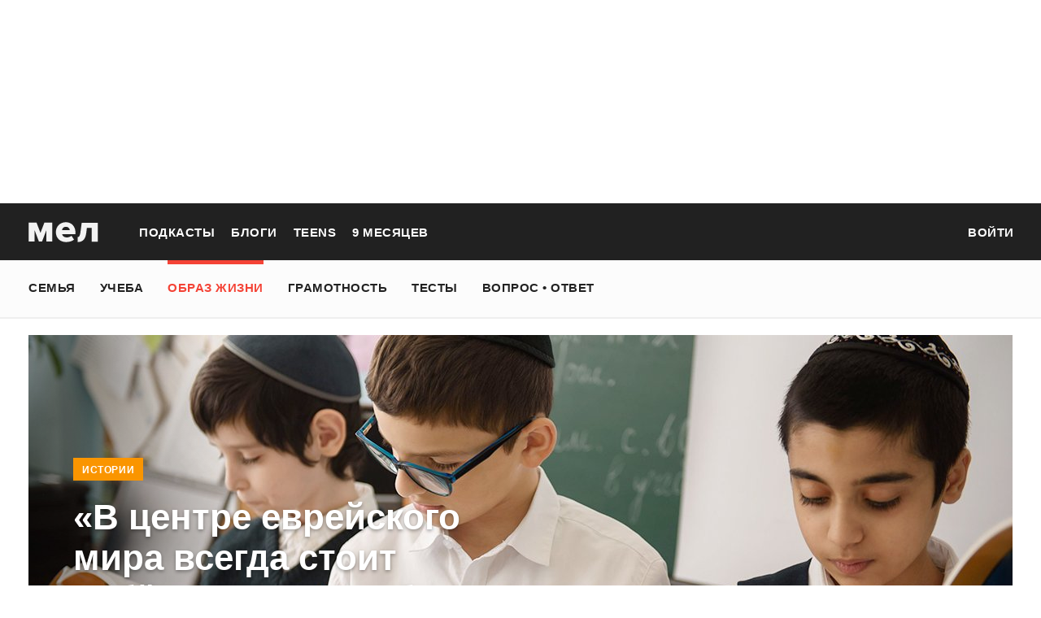

--- FILE ---
content_type: text/html; charset=utf-8
request_url: https://mel.fm/zhizn/istorii/6809753-jewish_schools
body_size: 62663
content:
<!doctype html>
<html lang="ru"><head><link data-react-helmet="true" href="https://static.mel.fm/styles.css?h=e94732fc" rel="stylesheet" type="text/css"/><link data-react-helmet="true" href="https://static.mel.fm/MyFontsWebfontsKit.css?h=7fe51cff" rel="stylesheet" type="text/css"/><link data-react-helmet="true" rel="alternate" type="application/rss+xml" href="/rss/default-news" title="Мел — Новости"/><link data-react-helmet="true" rel="alternate" type="application/rss+xml" href="/rss/default-all" title="Мел — Все материалы"/><link data-react-helmet="true" rel="icon" href="https://static.mel.fm/favicon.png?h=bcf16c12" type="image/png"/><link data-react-helmet="true" rel="shortcut icon" href="https://static.mel.fm/favicon.ico?h=fee71494"/><link data-react-helmet="true" rel="apple-touch-icon" href="https://static.mel.fm/apple-touch-icon.png?h=5a12150d"/><link data-react-helmet="true" rel="manifest" href="/manifest.json"/><link data-react-helmet="true" rel="canonical" href="https://mel.fm/zhizn/istorii/6809753-jewish_schools"/><link data-react-helmet="true" rel="amphtml" href="https://mel.fm/amp/zhizn/istorii/6809753-jewish_schools"/><meta data-react-helmet="true" charset="utf-8"/><meta data-react-helmet="true" http-equiv="Content-Type" content="text/html;charset=utf-8"/><meta data-react-helmet="true" name="viewport" content="width=device-width"/><meta data-react-helmet="true" name="yandex-verification" content="0813ac9a3ffa1b9c"/><meta data-react-helmet="true" name="keywords" content="образование, воспитание, развитие, детская психология, школа, детский сад, учеба, что посмотреть, что почитать, подготовка к ЕГЭ, подготовка к ОГЭ, как сдать ЕГЭ, поступить в вуз, вкусные рецепты, простые рецепты, тесты онлайн, кроссворды онлайн, n-e-n, chips journal, letidor, чем заняться с ребенком, курсы ЕГЭ, репетитор ЕГЭ, правила воспитания, беременность, роды, узи, гинеколог, триместр, материнский капитал"/><meta data-react-helmet="true" name="title" content="«В центре еврейского мира всегда стоит ребёнок». Что особенного в еврейских школах в Москве"/><meta data-react-helmet="true" name="description" content="Да, чтобы учиться в такой школе — быть евреем необязательно. Например, в государственные школы принимают всех желающих. Из «еврейского» в них только то, что называется этнокультурным компонентом –дополнительной программой, по которой дети учат иврит, основы еврейской культуры и отмечают традиционные праздники. Мария Кольцова разбиралась, какие школы есть в Москве, как туда попасть и чем они отличаются от обычных."/><meta data-react-helmet="true" property="og:title" content="«В центре еврейского мира всегда стоит ребёнок». Что особенного в еврейских школах в Москве. Кстати, учиться там могут не только евреи"/><meta data-react-helmet="true" property="og:site_name" content="Мел"/><meta data-react-helmet="true" property="og:image" content="https://image.mel.fm/i/x/xZnD3vcTr8/600.jpg"/><meta data-react-helmet="true" property="og:image:width" content="600"/><meta data-react-helmet="true" property="og:image:height" content="435"/><meta data-react-helmet="true" property="og:url" content="https://mel.fm/zhizn/istorii/6809753-jewish_schools"/><meta data-react-helmet="true" property="og:type" content="article"/><meta data-react-helmet="true" property="og:locale" content="ru_RU"/><meta data-react-helmet="true" property="og:description" content="Да, чтобы учиться в такой школе — быть евреем необязательно. Например, в государственные школы принимают всех желающих. Из «еврейского» в них только то, что называется этнокультурным компонентом –дополнительной программой, по которой дети учат иврит, основы еврейской культуры и отмечают традиционные праздники. Мария Кольцова разбиралась, какие школы есть в Москве, как туда попасть и чем они отличаются от обычных."/><meta data-react-helmet="true" name="twitter:card" content="summary_large_image"/><meta data-react-helmet="true" name="twitter:url" content="https://mel.fm/zhizn/istorii/6809753-jewish_schools"/><meta data-react-helmet="true" name="twitter:title" content="«В центре еврейского мира всегда стоит ребёнок». Что особенного в еврейских школах в Москве. Кстати, учиться там могут не только евреи"/><meta data-react-helmet="true" name="twitter:description" content="Да, чтобы учиться в такой школе — быть евреем необязательно. Например, в государственные школы принимают всех желающих. Из «еврейского» в них только то, что называется этнокультурным компонентом –дополнительной программой, по которой дети учат иврит, основы еврейской культуры и отмечают традиционные праздники. Мария Кольцова разбиралась, какие школы есть в Москве, как туда попасть и чем они отличаются от обычных."/><meta data-react-helmet="true" name="twitter:image:src" content="https://image.mel.fm/i/x/xZnD3vcTr8/600.jpg"/><meta data-react-helmet="true" name="twitter:image:width" content="640"/><meta data-react-helmet="true" name="twitter:image:height" content="435"/><script data-react-helmet="true" type="application/ld+json">{"description":"Да, чтобы учиться в такой школе – быть евреем необязательно. Например, в государственные школы принимают всех желающих. Из «еврейского» в них только то, что называется этнокультурным компонентом –дополнительной программой, по которой дети учат иврит, основы еврейской культуры и отмечают традиционные праздники. Мария Кольцова разбиралась, какие школы&nbsp;есть в Москве, как туда попасть и чем они отличаются от обычных.","@context":"http://schema.org","@type":"Article","author":{"@type":"Person","name":"Мария Кольцова"},"dateModified":"2018-09-12T14:24:19+00:00","datePublished":"2018-09-11T05:55:00+00:00","headline":"«В центре еврейского мира всегда стоит ребёнок». Что особенного в еврейских школах в Москве","image":"https://image.mel.fm/i/x/xZnD3vcTr8/600.jpg","mainEntityOfPage":"https://mel.fm/zhizn/istorii/6809753-jewish_schools","publisher":{"@type":"Organization","name":"Мел","logo":{"@type":"ImageObject","url":"https://static.mel.fm/images/project/site/logo-amp.png?h=632f5afa","width":600,"height":60}}}</script><script data-react-helmet="true" >var adfoxBiddersMap={betweenDigital:"1417146",myTarget:"1315360",gnezdo:"1958892",videonow:"2958668",hybrid:"2881510","adfox_imho-video":"2455178","adfox_roden-media":"3128360",buzzoola:"3043915"},locationHref=window.location.href;if(window.innerWidth<=640)var adUnits=[{code:"adfox_fullscreen",bids:[{bidder:"gnezdo",params:{placementId:"353487"}},{bidder:"buzzoola",params:{placementId:"1268838"}},{bidder:"adfox_roden-media",params:{p1:"ddgea",p2:"fdho"}},{bidder:"adfox_imho-video",params:{p1:"cymzy",p2:"hiub"}}]},{code:"adfox_640x440_1",bids:[{bidder:"betweenDigital",params:{placementId:"3926142"}},{bidder:"myTarget",params:{placementId:"806995",sendTargetRef:"true",additional:{fpid:"window.rb_sync.id || ''"}}},{bidder:"gnezdo",params:{placementId:"307640"}},{bidder:"buzzoola",params:{placementId:"1268839"}},{bidder:"videonow",params:{placementId:"8487886"}},{bidder:"adfox_roden-media",params:{p1:"ddgdn",p2:"hfiu"}},{bidder:"adfox_imho-video",params:{p1:"cymzt",p2:"hiua"}},{bidder:"hybrid",params:{placementId:"65c0d64e7bc72f56f86f16f2"}}],sizes:[[300,250]]},{code:"adfox_640x440_long",bids:[{bidder:"betweenDigital",params:{placementId:"3926144"}},{bidder:"myTarget",params:{placementId:"813097",sendTargetRef:"true",additional:{fpid:"window.rb_sync.id || ''"}}},{bidder:"adfox_roden-media",params:{p1:"ddgdo",p2:"hfiu"}},{bidder:"gnezdo",params:{placementId:"307663"}},{bidder:"buzzoola",params:{placementId:"1268840"}},{bidder:"videonow",params:{placementId:"8488846"}},{bidder:"adfox_imho-video",params:{p1:"cymzv",p2:"hiua"}},{bidder:"hybrid",params:{placementId:"65c61d837bc72f0fa033d86d"}}],sizes:[[300,250]]},{code:"adfox_640x440_2",bids:[{bidder:"betweenDigital",params:{placementId:"3926143"}},{bidder:"myTarget",params:{placementId:"802674",sendTargetRef:"true",additional:{fpid:"window.rb_sync.id || ''"}}},{bidder:"gnezdo",params:{placementId:"307664"}},{bidder:"buzzoola",params:{placementId:"1268841"}},{bidder:"videonow",params:{placementId:"8489313"}},{bidder:"adfox_roden-media",params:{p1:"ddgdp",p2:"hfiu"}},{bidder:"adfox_imho-video",params:{p1:"cymzx",p2:"hiua"}},{bidder:"hybrid",params:{placementId:"65c61d837bc72f0fa033d86e"}}],sizes:[[300,250]]}],syncPixels=[{bidder:"adfox_imho-video",pixels:["https://www.tns-counter.ru/V13a****idsh_ad/ru/CP1251/tmsec=idsh_mob/","https://www.tns-counter.ru/V13a****idsh_vid/ru/CP1251/tmsec=idsh_sid116013-mob/","https://mc.yandex.ru/watch/66716692?page-url=116013%3Futm_source=mob_default%26utm_medium=%26utm_campaign=%26utm_content=%26utm_term=&page-ref="+locationHref,"https://www.tns-counter.ru/V13a****idsh_vid/ru/CP1251/tmsec=idsh_sid116014-mob/","https://mc.yandex.ru/watch/66716692?page-url=116014%3Futm_source=mob_default%26utm_medium=%26utm_campaign=%26utm_content=%26utm_term=&page-ref="+locationHref]},{bidder:"hybrid",pixels:["https://www.tns-counter.ru/V13a****idsh_ad/ru/CP1251/tmsec=idsh_mob/","https://www.tns-counter.ru/V13a****idsh_vid/ru/CP1251/tmsec=idsh_melfm-hbrmob/","https://mc.yandex.ru/watch/66716692?page-url=melfm%3Futm_source=mob_hybrid_default%26utm_medium=%26utm_campaign=%26utm_content=%26utm_term=&page-ref="+locationHref]}];else if(window.innerWidth>=641)adUnits=[{code:"adfox_line_1",bids:[{bidder:"betweenDigital",params:{placementId:"3926138"}},{bidder:"myTarget",params:{placementId:"722764",sendTargetRef:"true",additional:{fpid:"window.rb_sync.id || ''"}}},{bidder:"videonow",params:{placementId:"8490624"}},{bidder:"buzzoola",params:{placementId:"1268844"}},{bidder:"adfox_roden-media",params:{p1:"ddgds",p2:"hfln"}},{bidder:"adfox_imho-video",params:{p1:"cymzb",p2:"hity"}},{bidder:"hybrid",params:{placementId:"65c0d64f7bc72f56f86f16f4"}}],sizes:[[970,250]]},{code:"adfox_line_2",bids:[{bidder:"betweenDigital",params:{placementId:"3926139"}},{bidder:"myTarget",params:{placementId:"802670",sendTargetRef:"true",additional:{fpid:"window.rb_sync.id || ''"}}},{bidder:"videonow",params:{placementId:"8491120"}},{bidder:"buzzoola",params:{placementId:"1268847"}},{bidder:"adfox_imho-video",params:{p1:"cymzl",p2:"hity"}},{bidder:"adfox_roden-media",params:{p1:"ddgdt",p2:"etsw"}},{bidder:"hybrid",params:{placementId:"65c61d837bc72f0fa033d870"}}],sizes:[[970,250]]},{code:"adfox_line_3",bids:[{bidder:"betweenDigital",params:{placementId:"3926140"}},{bidder:"adfox_roden-media",params:{p1:"ddgdu",p2:"etsw"}},{bidder:"myTarget",params:{placementId:"802672",sendTargetRef:"true",additional:{fpid:"window.rb_sync.id || ''"}}}],sizes:[[970,250]]},{code:"adfox_300x600",bids:[{bidder:"betweenDigital",params:{placementId:"3926141"}},{bidder:"myTarget",params:{placementId:"806990",sendTargetRef:"true",additional:{fpid:"window.rb_sync.id || ''"}}},{bidder:"videonow",params:{placementId:"8486574"}},{bidder:"buzzoola",params:{placementId:"1268842"}},{bidder:"adfox_roden-media",params:{p1:"ddgdq",p2:"emwl"}},{bidder:"adfox_imho-video",params:{p1:"cymzm",p2:"hitz"}},{bidder:"hybrid",params:{placementId:"65c0d64f7bc72f56f86f16f3"}}],sizes:[[300,600]]},{code:"adfox_300x600_1",bids:[{bidder:"betweenDigital",params:{placementId:"4474496"}},{bidder:"myTarget",params:{placementId:"988340",sendTargetRef:"true",additional:{fpid:"window.rb_sync.id || ''"}}},{bidder:"videonow",params:{placementId:"8486574"}},{bidder:"adfox_roden-media",params:{p1:"ddgdr",p2:"emwl"}},{bidder:"adfox_imho-video",params:{p1:"cymzn",p2:"hitz"}},{bidder:"hybrid",params:{placementId:"65c61d837bc72f0fa033d86f"}}],sizes:[[300,600]]}],syncPixels=[{bidder:"adfox_imho-video",pixels:["https://www.tns-counter.ru/V13a****idsh_ad/ru/CP1251/tmsec=idsh_dis/","https://www.tns-counter.ru/V13a****idsh_vid/ru/CP1251/tmsec=idsh_sid116011-dis/","https://mc.yandex.ru/watch/66716692?page-url=116011%3Futm_source=dis_default%26utm_medium=%26utm_campaign=%26utm_content=%26utm_term=&page-ref="+locationHref]},{bidder:"hybrid",pixels:["https://www.tns-counter.ru/V13a****idsh_ad/ru/CP1251/tmsec=idsh_dis/","https://www.tns-counter.ru/V13a****idsh_vid/ru/CP1251/tmsec=idsh_melfm-hbrdis/","https://mc.yandex.ru/watch/66716692?page-url=melfm%3Futm_source=dis_hybrid_default%26utm_medium=%26utm_campaign=%26utm_content=%26utm_term=&page-ref="+locationHref]}];var userTimeout=1200;window.YaHeaderBiddingSettings={biddersMap:adfoxBiddersMap,adUnits:adUnits,syncPixels:syncPixels,timeout:userTimeout};</script><script data-react-helmet="true" >window.yaContextCb = window.yaContextCb || []</script><script data-react-helmet="true" type="application/ld+json">{"description":"Да, чтобы учиться в такой школе — быть евреем необязательно. Например, в государственные школы принимают всех желающих. Из «еврейского» в них только то, что называется этнокультурным компонентом –дополнительной программой, по которой дети учат иврит, основы еврейской культуры и отмечают традиционные праздники. Мария Кольцова разбиралась, какие школы есть в Москве, как туда попасть и чем они отличаются от обычных.","@context":"http://schema.org","@type":"Article","author":{"@type":"Person","name":"Мария Кольцова"},"dateModified":"2018-09-12T14:24:19+00:00","datePublished":"2018-09-11T05:55:00+00:00","headline":"«В центре еврейского мира всегда стоит ребёнок». Что особенного в еврейских школах в Москве","image":"https://image.mel.fm/i/x/xZnD3vcTr8/600.jpg","mainEntityOfPage":"https://mel.fm/zhizn/istorii/6809753-jewish_schools","publisher":{"@type":"Organization","name":"Мел","logo":{"@type":"ImageObject","url":"https://static.mel.fm/images/project/site/logo-amp.png?h=632f5afa","width":600,"height":60}}}</script><script data-react-helmet="true" >dataLayer=[{"pageCategory":"publication","authorAddress":"mariya-koltsova","rubricAddress":"istorii","tagAddress":"istorii","publicationId":12364}]</script><title data-react-helmet="true">«В центре еврейского мира всегда стоит ребёнок». Что особенного в еврейских школах в Москве | Мел</title></head><body><script>!function(e){var t={};function o(i){if(t[i])return t[i].exports;var n=t[i]={i:i,l:!1,exports:{}};return e[i].call(n.exports,n,n.exports,o),n.l=!0,n.exports}o.m=e,o.c=t,o.d=function(e,t,i){o.o(e,t)||Object.defineProperty(e,t,{enumerable:!0,get:i})},o.r=function(e){"undefined"!=typeof Symbol&&Symbol.toStringTag&&Object.defineProperty(e,Symbol.toStringTag,{value:"Module"}),Object.defineProperty(e,"__esModule",{value:!0})},o.t=function(e,t){if(1&t&&(e=o(e)),8&t)return e;if(4&t&&"object"==typeof e&&e&&e.__esModule)return e;var i=Object.create(null);if(o.r(i),Object.defineProperty(i,"default",{enumerable:!0,value:e}),2&t&&"string"!=typeof e)for(var n in e)o.d(i,n,function(t){return e[t]}.bind(null,n));return i},o.n=function(e){var t=e&&e.__esModule?function(){return e.default}:function(){return e};return o.d(t,"a",t),t},o.o=function(e,t){return Object.prototype.hasOwnProperty.call(e,t)},o.p="",o(o.s=3)}([function(e,t,o){"use strict";
/*!
 * cookie
 * Copyright(c) 2012-2014 Roman Shtylman
 * Copyright(c) 2015 Douglas Christopher Wilson
 * MIT Licensed
 */t.parse=function(e,t){if("string"!=typeof e)throw new TypeError("argument str must be a string");for(var o={},n=t||{},a=e.split(r),c=n.decode||i,h=0;h<a.length;h++){var u=a[h],d=u.indexOf("=");if(!(d<0)){var l=u.substr(0,d).trim(),f=u.substr(++d,u.length).trim();'"'==f[0]&&(f=f.slice(1,-1)),null==o[l]&&(o[l]=s(f,c))}}return o},t.serialize=function(e,t,o){var i=o||{},r=i.encode||n;if("function"!=typeof r)throw new TypeError("option encode is invalid");if(!a.test(e))throw new TypeError("argument name is invalid");var s=r(t);if(s&&!a.test(s))throw new TypeError("argument val is invalid");var c=e+"="+s;if(null!=i.maxAge){var h=i.maxAge-0;if(isNaN(h)||!isFinite(h))throw new TypeError("option maxAge is invalid");c+="; Max-Age="+Math.floor(h)}if(i.domain){if(!a.test(i.domain))throw new TypeError("option domain is invalid");c+="; Domain="+i.domain}if(i.path){if(!a.test(i.path))throw new TypeError("option path is invalid");c+="; Path="+i.path}if(i.expires){if("function"!=typeof i.expires.toUTCString)throw new TypeError("option expires is invalid");c+="; Expires="+i.expires.toUTCString()}i.httpOnly&&(c+="; HttpOnly");i.secure&&(c+="; Secure");if(i.sameSite){switch("string"==typeof i.sameSite?i.sameSite.toLowerCase():i.sameSite){case!0:c+="; SameSite=Strict";break;case"lax":c+="; SameSite=Lax";break;case"strict":c+="; SameSite=Strict";break;case"none":c+="; SameSite=None";break;default:throw new TypeError("option sameSite is invalid")}}return c};var i=decodeURIComponent,n=encodeURIComponent,r=/; */,a=/^[\u0009\u0020-\u007e\u0080-\u00ff]+$/;function s(e,t){try{return t(e)}catch(t){return e}}},function(e,t){try{!function(e){"use strict";var t,o,i=e.document,n=e.Image,r=e.globalStorage,a=e.swfobject;try{var s=e.localStorage}catch(e){}try{var c=e.sessionStorage}catch(e){}function h(e){var t=[],o=0,n=!1;function r(e,r,a){var s=i.createElement("img");return s.src=r+"#"+parseInt(32e3*Math.random()),s.onload=function(){t[e]=!0,(o-=1)<=0&&(n=!1,a(t))},s.onerror=function(){t[e]=!1,(o-=1)<=0&&(n=!1,a(t))},s}function a(e){for(var t=0,o=e.length,i=0;i<o;++i)t=(t<<1)+(e[i]?1:0);return t}function s(e,t){var o=[],i=parseInt(e,10).toString(2);i=function e(t,o){return t.toString().length<o?e("0"+t,o):t}(i,32);for(var n=32-t;n<32;++n)o.push("1"==i[n]);return o}return{bools_to_int:a,is_working:function(){return n},get_hsts_value:function(i){if(n)return!1;n=!0,t=[],o=e.length;for(var a=0;a<e.length;++a){t.push(void 0);r(a,e[a],i)}return!0},set_hsts_value:function(i,a){if(n)return!1;n=!0,t=[],o=e.length;for(var s=0;s<e.length;++s)t.push(void 0),i[s]?r(s,e[s]+"?SET=1",a):r(s,e[s]+"?DEL=1",a);return!0},set_hsts_as_int:function(t,o){t=s(t,e.length);return this.set_hsts_value(t,o)},get_hsts_as_int:function(e){return this.get_hsts_value((function(t){e(a(t))}))}}}var u={history:!0,java:!0,tests:10,silverlight:!0,lso:!0,domain:"."+e.location.host.replace(/:\d+/,""),baseurl:"",asseturi:"/assets",phpuri:"/php",authPath:!1,swfFileName:"/evercookie.swf",xapFileName:"/evercookie.xap",jnlpFileName:"/evercookie.jnlp",pngCookieName:"evercookie_png",pngPath:"/evercookie_png.php",etagCookieName:"evercookie_etag",etagPath:"/evercookie_etag.php",cacheCookieName:"evercookie_cache",cachePath:"/evercookie_cache.php",hsts:!1,hsts_domains:[],db:!0,idb:!0},d="ABCDEFGHIJKLMNOPQRSTUVWXYZabcdefghijklmnopqrstuvwxyz0123456789+/=";e._evercookie_flash_var=function(e){t=e;var o=i.getElementById("myswf");o&&o.parentNode&&o.parentNode.removeChild(o)},e.evercookie=e.Evercookie=function(l){l=l||{};var f={};for(var v in u){var p=l[v];f[v]=void 0!==p?p:u[v]}"function"==typeof f.domain&&(f.domain=f.domain(e));var g=f.history,m=f.java,_=f.tests,k=f.baseurl,y=f.asseturi,b=f.phpuri,C=f.domain,w=f.swfFileName,S=f.xapFileName,E=f.jnlpFileName,x=f.hsts,D=this;this._ec={},x&&(f.hsts_domains.length<=8&&console.log("HSTS cookie with "+f.hsts_domains.length+" can only save values up to "+Math.pow(2,f.hsts_domains.length)-1),this.hsts_cookie=h(f.hsts_domains)),this.get=function(e,t,o){D._evercookie(e,t,void 0,void 0,o)},this.set=function(e,t){D._evercookie(e,(function(){}),t)},this._evercookie=function(n,r,a,s,c){if(void 0===D._evercookie&&(D=this),void 0===s&&(s=0),0===s&&(f.db&&D.evercookie_database_storage(n,a),f.idb&&D.evercookie_indexdb_storage(n,a),f.pngCookieName&&D.evercookie_png(n,a),f.etagCookieName&&D.evercookie_etag(n,a),f.cacheCookieName&&D.evercookie_cache(n,a),f.lso&&D.evercookie_lso(n,a),f.silverlight&&D.evercookie_silverlight(n,a),f.authPath&&D.evercookie_auth(n,a),f.java&&m&&D.evercookie_java(n,a),D._ec.userData=D.evercookie_userdata(n,a),D._ec.cookieData=D.evercookie_cookie(n,a),D._ec.localData=D.evercookie_local_storage(n,a),D._ec.globalData=D.evercookie_global_storage(n,a),D._ec.sessionData=D.evercookie_session_storage(n,a),D._ec.windowData=D.evercookie_window(n,a),g&&(D._ec.historyData=D.evercookie_history(n,a)),x&&(D._ec.hstsData=void 0,void 0===a?D.hsts_cookie.get_hsts_as_int((function(e){D._ec.hstsData=e})):D.hsts_cookie.set_hsts_as_int(a,(function(e){D._ec.hstsData=D.hsts_cookie.bools_to_int(e)})))),void 0!==a)(void 0===t||void 0===o||void 0===D._ec.hstsData||D.hsts_cookie.is_working())&&s++<_&&setTimeout((function(){D._evercookie(n,r,a,s,c)}),300);else if((f.db&&e.openDatabase&&void 0===D._ec.dbData||f.idb&&("indexedDB"in e||(e.indexedDB=e.indexedDB||e.mozIndexedDB||e.webkitIndexedDB||e.msIndexedDB))&&(void 0===D._ec.idbData||""===D._ec.idbData)||f.lso&&void 0===t||f.etagCookieName&&void 0===D._ec.etagData||f.cacheCookieName&&void 0===D._ec.cacheData||f.java&&void 0===D._ec.javaData||f.hsts&&(void 0===D._ec.hstsData||D.hsts_cookie.is_working())||f.pngCookieName&&i.createElement("canvas").getContext&&(void 0===D._ec.pngData||""===D._ec.pngData)||f.silverlight&&void 0===o)&&s++<_)setTimeout((function(){D._evercookie(n,r,a,s,c)}),300);else{D._ec.lsoData=D.getFromStr(n,t),t=void 0,D._ec.slData=D.getFromStr(n,o),o=void 0;var h,u,d=D._ec,l=[],v=0;for(u in D._ec={},d)d[u]&&"null"!==d[u]&&"undefined"!==d[u]&&(l[d[u]]=void 0===l[d[u]]?1:l[d[u]]+1);for(u in l)l[u]>v&&(v=l[u],h=u);this.working=!1,void 0===h||void 0!==c&&1===c||D.set(n,h),"function"==typeof r&&r(h,d)}},this.evercookie_window=function(t,o){try{if(void 0===o)return this.getFromStr(t,e.name);e.name=function(e,t,o){if(e.indexOf("&"+t+"=")>-1||0===e.indexOf(t+"=")){var i,n=e.indexOf("&"+t+"=");return-1===n&&(n=e.indexOf(t+"=")),-1!==(i=e.indexOf("&",n+1))?e.substr(0,n)+e.substr(i+(n?0:1))+"&"+t+"="+o:e.substr(0,n)+"&"+t+"="+o}return e+"&"+t+"="+o}(e.name,t,o)}catch(e){}},this.evercookie_userdata=function(e,t){try{var o=this.createElem("div","userdata_el",1);if(o.addBehavior){if(o.style.behavior="url(#default#userData)",void 0===t)return o.load(e),o.getAttribute(e);o.setAttribute(e,t),o.save(e)}}catch(e){}},this.ajax=function(e){var t,o,i,n,r,a;for(t={"X-Requested-With":"XMLHttpRequest",Accept:"text/javascript, text/html, application/xml, text/xml, */*"},r=0,a=(i=[function(){return new XMLHttpRequest},function(){return new ActiveXObject("Msxml2.XMLHTTP")},function(){return new ActiveXObject("Microsoft.XMLHTTP")}]).length;r<a;r++){n=i[r];try{n=n();break}catch(e){}}for(o in n.onreadystatechange=function(){4===n.readyState&&e.success(n.responseText)},n.open("get",e.url,!0),t)n.setRequestHeader(o,t[o]);n.send()},this.evercookie_cache=function(e,t){if(void 0!==t)i.cookie=f.cacheCookieName+"="+t+"; path=/; domain="+C,D.ajax({url:k+b+f.cachePath+"?name="+e+"&cookie="+f.cacheCookieName,success:function(e){}});else{var o=this.getFromStr(f.cacheCookieName,i.cookie);D._ec.cacheData=void 0,i.cookie=f.cacheCookieName+"=; expires=Mon, 20 Sep 2010 00:00:00 UTC; path=/; domain="+C,D.ajax({url:k+b+f.cachePath+"?name="+e+"&cookie="+f.cacheCookieName,success:function(e){i.cookie=f.cacheCookieName+"="+o+"; expires=Tue, 31 Dec 2030 00:00:00 UTC; path=/; domain="+C,D._ec.cacheData=e}})}},this.evercookie_auth=function(e,t){var o,i;void 0!==t?(o="//"+t+"@"+location.host+k+b+f.authPath+"?name="+e,(i=new n).style.visibility="hidden",i.style.position="absolute",i.src=o):D.ajax({url:k+b+f.authPath+"?name="+e,success:function(e){D._ec.authData=e}})},this.evercookie_etag=function(e,t){if(void 0!==t)i.cookie=f.etagCookieName+"="+t+"; path=/; domain="+C,D.ajax({url:k+b+f.etagPath+"?name="+e+"&cookie="+f.etagCookieName,success:function(e){}});else{var o=this.getFromStr(f.etagCookieName,i.cookie);D._ec.etagData=void 0,i.cookie=f.etagCookieName+"=; expires=Mon, 20 Sep 2010 00:00:00 UTC; path=/; domain="+C,D.ajax({url:k+b+f.etagPath+"?name="+e+"&cookie="+f.etagCookieName,success:function(e){i.cookie=f.etagCookieName+"="+o+"; expires=Tue, 31 Dec 2030 00:00:00 UTC; path=/; domain="+C,D._ec.etagData=e}})}},this.evercookie_java=function(e,t){var o=i.getElementById("ecAppletContainer");function n(o){var n=i.getElementById(o);void 0!==t?n.set(e,t):D._ec.javaData=n.get(e)}"undefined"!=typeof dtjava&&(null!=o&&o.length||((o=i.createElement("div")).setAttribute("id","ecAppletContainer"),o.style.position="absolute",o.style.top="-3000px",o.style.left="-3000px",o.style.width="1px",o.style.height="1px",i.body.appendChild(o)),"undefined"==typeof ecApplet?dtjava.embed({id:"ecApplet",url:k+y+E,width:"1px",height:"1px",placeholder:"ecAppletContainer"},{},{onJavascriptReady:n}):n("ecApplet"))},this.evercookie_lso=function(e,t){var o=i.getElementById("swfcontainer"),n={},r={},s={};null!=o&&o.length||((o=i.createElement("div")).setAttribute("id","swfcontainer"),i.body.appendChild(o)),void 0!==t&&(n.everdata=e+"="+t),r.swliveconnect="true",s.id="myswf",s.name="myswf",a.embedSWF(k+y+w,"swfcontainer","1","1","9.0.0",!1,n,r,s)},this.evercookie_png=function(e,t){var o,r,a,s=i.createElement("canvas");s.style.visibility="hidden",s.style.position="absolute",s.width=200,s.height=1,s&&s.getContext&&((o=new n).style.visibility="hidden",o.style.position="absolute",void 0!==t?i.cookie=f.pngCookieName+"="+t+"; path=/; domain="+C:(D._ec.pngData=void 0,r=s.getContext("2d"),a=this.getFromStr(f.pngCookieName,i.cookie),i.cookie=f.pngCookieName+"=; expires=Mon, 20 Sep 2010 00:00:00 UTC; path=/; domain="+C,o.onload=function(){i.cookie=f.pngCookieName+"="+a+"; expires=Tue, 31 Dec 2030 00:00:00 UTC; path=/; domain="+C,D._ec.pngData="",r.drawImage(o,0,0);var e,t,n=r.getImageData(0,0,200,1).data;for(e=0,t=n.length;e<t&&0!==n[e]&&(D._ec.pngData+=String.fromCharCode(n[e]),0!==n[e+1])&&(D._ec.pngData+=String.fromCharCode(n[e+1]),0!==n[e+2]);e+=4)D._ec.pngData+=String.fromCharCode(n[e+2])}),o.src=k+b+f.pngPath+"?name="+e+"&cookie="+f.pngCookieName,o.crossOrigin="Anonymous")},this.evercookie_local_storage=function(e,t){try{if(s){if(void 0===t)return s.getItem(e);s.setItem(e,t)}}catch(e){}},this.evercookie_database_storage=function(t,o){try{if(e.openDatabase){var i=e.openDatabase("sqlite_evercookie","","evercookie",1048576);void 0!==o?i.transaction((function(e){e.executeSql("CREATE TABLE IF NOT EXISTS cache(id INTEGER NOT NULL PRIMARY KEY AUTOINCREMENT, name TEXT NOT NULL, value TEXT NOT NULL, UNIQUE (name))",[],(function(e,t){}),(function(e,t){})),e.executeSql("INSERT OR REPLACE INTO cache(name, value) VALUES(?, ?)",[t,o],(function(e,t){}),(function(e,t){}))})):i.transaction((function(e){e.executeSql("SELECT value FROM cache WHERE name=?",[t],(function(e,t){t.rows.length>=1?D._ec.dbData=t.rows.item(0).value:D._ec.dbData=""}),(function(e,t){}))}))}}catch(e){}},this.evercookie_indexdb_storage=function(t,o){try{if("indexedDB"in e||(indexedDB=e.indexedDB||e.mozIndexedDB||e.webkitIndexedDB||e.msIndexedDB,IDBTransaction=e.IDBTransaction||e.webkitIDBTransaction||e.msIDBTransaction,IDBKeyRange=e.IDBKeyRange||e.webkitIDBKeyRange||e.msIDBKeyRange),indexedDB){var i=indexedDB.open("idb_evercookie",1);i.onerror=function(e){},i.onupgradeneeded=function(e){e.target.result.createObjectStore("evercookie",{keyPath:"name",unique:!1})},i.onsuccess=void 0!==o?function(e){var i=e.target.result;if(i.objectStoreNames.contains("evercookie"))i.transaction(["evercookie"],"readwrite").objectStore("evercookie").put({name:t,value:o});i.close()}:function(e){var o=e.target.result;if(o.objectStoreNames.contains("evercookie")){var i=o.transaction(["evercookie"]).objectStore("evercookie").get(t);i.onsuccess=function(e){void 0===i.result?D._ec.idbData=void 0:D._ec.idbData=i.result.value}}else D._ec.idbData=void 0;o.close()}}}catch(e){}},this.evercookie_session_storage=function(e,t){try{if(c){if(void 0===t)return c.getItem(e);c.setItem(e,t)}}catch(e){}},this.evercookie_global_storage=function(e,t){if(r){var o=this.getHost();try{if(void 0===t)return r[o][e];r[o][e]=t}catch(e){}}},this.evercookie_silverlight=function(e,t){var o,n="";void 0!==t&&(n='<param name="initParams" value="'+e+"="+t+'" />'),o='<object style="position:absolute;left:-500px;top:-500px" data="data:application/x-silverlight-2," type="application/x-silverlight-2" id="mysilverlight" width="0" height="0">'+n+'<param name="source" value="'+(k+y+S)+'"/><param name="onLoad" value="onSilverlightLoad"/><param name="onError" value="onSilverlightError"/><param name="background" value="Transparent"/><param name="windowless" value="true"/><param name="minRuntimeVersion" value="4.0.50401.0"/><param name="autoUpgrade" value="false"/><a href="http://go.microsoft.com/fwlink/?LinkID=149156&v=4.0.50401.0" style="display:none">Get Microsoft Silverlight</a></object>';try{"undefined"==typeof jQuery?i.body.appendChild(o):$("body").append(o)}catch(e){}},this.encode=function(e){var t,o,i,n,r,a,s,c="",h=0;for(e=this._utf8_encode(e);h<e.length;)n=(t=e.charCodeAt(h++))>>2,r=(3&t)<<4|(o=e.charCodeAt(h++))>>4,a=(15&o)<<2|(i=e.charCodeAt(h++))>>6,s=63&i,isNaN(o)?a=s=64:isNaN(i)&&(s=64),c=c+d.charAt(n)+d.charAt(r)+d.charAt(a)+d.charAt(s);return c},this.decode=function(e){var t,o,i,n,r,a,s="",c=0;for(e=e.replace(/[^A-Za-z0-9\+\/\=]/g,"");c<e.length;)t=d.indexOf(e.charAt(c++))<<2|(n=d.indexOf(e.charAt(c++)))>>4,o=(15&n)<<4|(r=d.indexOf(e.charAt(c++)))>>2,i=(3&r)<<6|(a=d.indexOf(e.charAt(c++))),s+=String.fromCharCode(t),64!==r&&(s+=String.fromCharCode(o)),64!==a&&(s+=String.fromCharCode(i));return s=this._utf8_decode(s)},this._utf8_encode=function(e){for(var t,o="",i=0,n=(e=e.replace(/\r\n/g,"\n")).length;i<n;i++)(t=e.charCodeAt(i))<128?o+=String.fromCharCode(t):t>127&&t<2048?(o+=String.fromCharCode(t>>6|192),o+=String.fromCharCode(63&t|128)):(o+=String.fromCharCode(t>>12|224),o+=String.fromCharCode(t>>6&63|128),o+=String.fromCharCode(63&t|128));return o},this._utf8_decode=function(e){for(var t="",o=0,i=e.length,n=0,r=0,a=0;o<i;)(n=e.charCodeAt(o))<128?(t+=String.fromCharCode(n),o+=1):n>191&&n<224?(r=e.charCodeAt(o+1),t+=String.fromCharCode((31&n)<<6|63&r),o+=2):(r=e.charCodeAt(o+1),a=e.charCodeAt(o+2),t+=String.fromCharCode((15&n)<<12|(63&r)<<6|63&a),o+=3);return t},this.evercookie_history=function(e,t){var o,i,n=(d+"-").split(""),r="http://www.google.com/evercookie/cache/"+this.getHost()+"/"+e,a="",s="",c=1;if(void 0!==t){if(this.hasVisited(r))return;for(this.createIframe(r,"if"),r+="/",i=this.encode(t).split(""),o=0;o<i.length;o++)r+=i[o],this.createIframe(r,"if"+o);r+="-",this.createIframe(r,"if_")}else if(this.hasVisited(r)){for(r+="/";"-"!==a&&1===c;)for(c=0,o=0;o<n.length;o++)if(this.hasVisited(r+n[o])){"-"!==(a=n[o])&&(s+=a),r+=a,c=1;break}return this.decode(s)}},this.createElem=function(e,t,o){var n;return(n=void 0!==t&&i.getElementById(t)?i.getElementById(t):i.createElement(e)).style.visibility="hidden",n.style.position="absolute",t&&n.setAttribute("id",t),o&&i.body.appendChild(n),n},this.createIframe=function(e,t){var o=this.createElem("iframe",t,1);return o.setAttribute("src",e),o};var O=this.waitForSwf=function(e){void 0===e?e=0:e++,e<_&&void 0===a&&setTimeout((function(){O(e)}),300)};this.evercookie_cookie=function(e,t){if(void 0===t)return this.getFromStr(e,i.cookie);i.cookie=e+"=; expires=Mon, 20 Sep 2010 00:00:00 UTC; path=/; domain="+C,i.cookie=e+"="+t+"; expires=Tue, 31 Dec 2030 00:00:00 UTC; path=/; domain="+C},this.getFromStr=function(e,t){if("string"==typeof t){var o,i,n=e+"=",r=t.split(/[;&]/);for(o=0;o<r.length;o++){for(i=r[o];" "===i.charAt(0);)i=i.substring(1,i.length);if(0===i.indexOf(n))return i.substring(n.length,i.length)}}},this.getHost=function(){return e.location.host.replace(/:\d+/,"")},this.toHex=function(e){for(var t,o="",i=e.length,n=0;n<i;){for(t=e.charCodeAt(n++).toString(16);t.length<2;)t="0"+t;o+=t}return o},this.fromHex=function(e){for(var t,o="",i=e.length;i>=0;)t=i-2,o=String.fromCharCode("0x"+e.substring(t,i))+o,i=t;return o},this.hasVisited=function(e){-1===this.no_color&&(-1===this._getRGB("http://samy-was-here-this-should-never-be-visited.com",-1)&&(this.no_color=this._getRGB("http://samy-was-here-"+Math.floor(9999999*Math.random())+"rand.com")));return 0===e.indexOf("https:")||0===e.indexOf("http:")?this._testURL(e,this.no_color):this._testURL("http://"+e,this.no_color)||this._testURL("https://"+e,this.no_color)||this._testURL("http://www."+e,this.no_color)||this._testURL("https://www."+e,this.no_color)};var N,T,j=this.createElem("a","_ec_rgb_link"),I="#_ec_rgb_link:visited{display:none;color:#FF0000}";try{N=1,(T=i.createElement("style")).styleSheet?T.styleSheet.innerHTML=I:T.innerHTML?T.innerHTML=I:T.appendChild(i.createTextNode(I))}catch(e){N=0}this._getRGB=function(e,t){if(t&&0===N)return-1;var o;if(j.href=e,j.innerHTML=e,i.body.appendChild(T),i.body.appendChild(j),i.defaultView){if(null==i.defaultView.getComputedStyle(j,null))return-1;o=i.defaultView.getComputedStyle(j,null).getPropertyValue("color")}else o=j.currentStyle.color;return o},this._testURL=function(e,t){var o=this._getRGB(e);return"rgb(255, 0, 0)"===o||"#ff0000"===o||t&&o!==t?1:0}}}(window)}catch(e){}},function(e,t,o){"use strict";
/*
object-assign
(c) Sindre Sorhus
@license MIT
*/var i=Object.getOwnPropertySymbols,n=Object.prototype.hasOwnProperty,r=Object.prototype.propertyIsEnumerable;function a(e){if(null==e)throw new TypeError("Object.assign cannot be called with null or undefined");return Object(e)}e.exports=function(){try{if(!Object.assign)return!1;var e=new String("abc");if(e[5]="de","5"===Object.getOwnPropertyNames(e)[0])return!1;for(var t={},o=0;o<10;o++)t["_"+String.fromCharCode(o)]=o;if("0123456789"!==Object.getOwnPropertyNames(t).map((function(e){return t[e]})).join(""))return!1;var i={};return"abcdefghijklmnopqrst".split("").forEach((function(e){i[e]=e})),"abcdefghijklmnopqrst"===Object.keys(Object.assign({},i)).join("")}catch(e){return!1}}()?Object.assign:function(e,t){for(var o,s,c=a(e),h=1;h<arguments.length;h++){for(var u in o=Object(arguments[h]))n.call(o,u)&&(c[u]=o[u]);if(i){s=i(o);for(var d=0;d<s.length;d++)r.call(o,s[d])&&(c[s[d]]=o[s[d]])}}return c}},function(e,t,o){"use strict";o.r(t);var i=o(0);function n(e,t){void 0===t&&(t={});var o=function(e){if(e&&"j"===e[0]&&":"===e[1])return e.substr(2);return e}(e);if(function(e,t){return void 0===t&&(t=!e||"{"!==e[0]&&"["!==e[0]&&'"'!==e[0]),!t}(o,t.doNotParse))try{return JSON.parse(o)}catch(e){}return e}var r=o(2),a=function(){function e(e,t){var o=this;this.changeListeners=[],this.HAS_DOCUMENT_COOKIE=!1,this.cookies=function(e,t){return"string"==typeof e?i.parse(e,t):"object"==typeof e&&null!==e?e:{}}(e,t),new Promise((function(){o.HAS_DOCUMENT_COOKIE="object"==typeof document&&"string"==typeof document.cookie})).catch((function(){}))}return e.prototype._updateBrowserValues=function(e){this.HAS_DOCUMENT_COOKIE&&(this.cookies=i.parse(document.cookie,e))},e.prototype._emitChange=function(e){for(var t=0;t<this.changeListeners.length;++t)this.changeListeners[t](e)},e.prototype.get=function(e,t,o){return void 0===t&&(t={}),this._updateBrowserValues(o),n(this.cookies[e],t)},e.prototype.getAll=function(e,t){void 0===e&&(e={}),this._updateBrowserValues(t);var o={};for(var i in this.cookies)o[i]=n(this.cookies[i],e);return o},e.prototype.set=function(e,t,o){var n;"object"==typeof t&&(t=JSON.stringify(t)),this.cookies=r({},this.cookies,((n={})[e]=t,n)),this.HAS_DOCUMENT_COOKIE&&(document.cookie=i.serialize(e,t,o)),this._emitChange({name:e,value:t,options:o})},e.prototype.remove=function(e,t){var o=t=r({},t,{expires:new Date(1970,1,1,0,0,1),maxAge:0});this.cookies=r({},this.cookies),delete this.cookies[e],this.HAS_DOCUMENT_COOKIE&&(document.cookie=i.serialize(e,"",o)),this._emitChange({name:e,value:void 0,options:t})},e.prototype.addChangeListener=function(e){this.changeListeners.push(e)},e.prototype.removeChangeListener=function(e){var t=this.changeListeners.indexOf(e);t>=0&&this.changeListeners.splice(t,1)},e}();o(1);function s(e,t,o){return(t=function(e){var t=function(e,t){if("object"!=typeof e||null===e)return e;var o=e[Symbol.toPrimitive];if(void 0!==o){var i=o.call(e,t||"default");if("object"!=typeof i)return i;throw new TypeError("@@toPrimitive must return a primitive value.")}return("string"===t?String:Number)(e)}(e,"string");return"symbol"==typeof t?t:String(t)}(t))in e?Object.defineProperty(e,t,{value:o,enumerable:!0,configurable:!0,writable:!0}):e[t]=o,e}class c{constructor(e){s(this,"eventType",void 0),this.eventType=e}sendEvent(){let e,t=arguments.length>0&&void 0!==arguments[0]?arguments[0]:{};e="mel.fm"===window.location.host?"3351489":"3498991",(o=>{o.push({id:e,type:"reachGoal",goal:this.eventType,params:t})})(window._tmr||(window._tmr=[]))}sendEventWithPropIsFirst(e,t,o,i){this.sendEventOncePerEntity({...e,isFirst:"true"},t,o,i)||this.sendEvent({...e,isFirst:"false"})}sendEventOncePerEntity(e,t,o,i,n){const r=`${t}-${o}`,a=this.getUniqueEventsPerEntities();return!this.isEventFiredOnEntity(a,r,i)&&(n&&n(),this.sendEvent(e),this.setEventFiredOnEntity(a,r,i),!0)}getUniqueEventsPerEntities(){const e=localStorage.getItem("uniqueEventsPerEntities");return e?JSON.parse(e):{}}isEventFiredOnEntity(e,t,o){return!!e[t]&&-1!==e[t].findIndex(e=>e===o)}setEventFiredOnEntity(e,t,o){var i;const n=null!==(i=e[t])&&void 0!==i?i:[];localStorage.setItem("uniqueEventsPerEntities",JSON.stringify({...e,[t]:[...n,o]}))}markRegularEventOnUser(e){this.setEventFiringData(e)}setEventFiringData(e){localStorage.setItem(e,JSON.stringify({prevEventFiringDate:new Date}))}}const h=/^[a-f\d]{8}-(?:[a-f\d]{4}-){3}[a-f\d]{12}R$/;new window.Evercookie({history:!1,java:!1,silverlight:!1,lso:!1,authPath:!1,pngCookieName:!1,etagCookieName:!1,cacheCookieName:!1,hsts:!1,db:!0,idb:!0}).get("mel:device_id",e=>{const t=!(e&&h.test(e)),o=new a;t&&(o.set("mel:user_no-posts",1,{path:"/",maxAge:31536e4}),new c("Launch first time").sendEvent()),o.get("mel:ordinar_visit")||(o.set("mel:ordinar_visit",1,{path:"/",maxAge:1800}),new c("Session start").sendEvent())})}]);</script><div id="root"><div class="i-layout"><noscript><iframe src="https://www.googletagmanager.com/ns.html?id=GTM-PJ8JD48" height="0" width="0" style="display:none;visibility:hidden"></iframe></noscript><noscript><div><img src="https://mc.yandex.ru/watch/32147044" style="position:absolute;left:-9999px" alt=""/></div></noscript><noscript><div><img src="https://top-fwz1.mail.ru/counter?id=3351489;js=na" style="position:absolute;left:-9999px" alt="Top.Mail.Ru"/></div></noscript><div class="i-layout__top-leaderboard-banner"></div><div class="i-layout__header-wrap"><div class="i-layout__header" style="--color:#f44336"><div class="i-layout__header"><header class="header"><a class="header__logo logo" href="/" title="МЕЛ" aria-label="МЕЛ"><svg class="header__logo-img logo-img" viewBox="0 0 86 25" version="1.1" xmlns="http://www.w3.org/2000/svg"><path fill-rule="nonzero" d="M65.5.813L64 12c-.688 5.063-1.813 6.625-3.563 6.625v6.063c6.813 0 9.75-4.063 10.688-11.688l.688-5.688h6v16.813h7.374V.875H65.5V.812zM57.813 13.188C57.813 5.311 52.813.25 46 .25c-7.25 0-12.313 5.438-12.313 12.188 0 7.562 5.5 12.25 12.626 12.25 3.562 0 7.374-1 9.687-3.063L52.875 17c-1.313 1.25-4.125 2-5.75 2-3.375 0-5.375-2-5.813-4.125H57.75v-1.688h.063zM41.25 9.938c.313-1.688 1.5-4 4.75-4 3.375 0 4.563 2.375 4.813 4H41.25zM14.75 13.375L9.937.812H.188v23.25h7.375V10.126l5.313 13.938h3.813L22 10.124v13.938h7.313V.813h-9.75z"></path></svg><svg class="header__logo-mobile-img logo_mobile-img" xmlns="http://www.w3.org/2000/svg" width="60" height="21" viewBox="0 0 60 21"><filter id="0wc2182y7a" width="136.8%" height="146.7%" x="-18.4%" y="-16.7%" filterUnits="objectBoundingBox"><feOffset dy="1" in="SourceAlpha" result="shadowOffsetOuter1"></feOffset><feGaussianBlur in="shadowOffsetOuter1" result="shadowBlurOuter1" stdDeviation="1"></feGaussianBlur><feColorMatrix in="shadowBlurOuter1" values="0 0 0 0 0 0 0 0 0 0 0 0 0 0 0 0 0 0 0.103638549 0"></feColorMatrix></filter><filter id="jr68fz1ixc" width="144.8%" height="144.5%" x="-22.4%" y="-15.9%" filterUnits="objectBoundingBox"><feOffset dy="1" in="SourceAlpha" result="shadowOffsetOuter1"></feOffset><feGaussianBlur in="shadowOffsetOuter1" result="shadowBlurOuter1" stdDeviation="1"></feGaussianBlur><feColorMatrix in="shadowBlurOuter1" values="0 0 0 0 0 0 0 0 0 0 0 0 0 0 0 0 0 0 0.103638549 0"></feColorMatrix></filter><filter id="9p1fhqnyxe" width="143.8%" height="145.5%" x="-21.9%" y="-16.3%" filterUnits="objectBoundingBox"><feOffset dy="1" in="SourceAlpha" result="shadowOffsetOuter1"></feOffset><feGaussianBlur in="shadowOffsetOuter1" result="shadowBlurOuter1" stdDeviation="1"></feGaussianBlur><feColorMatrix in="shadowBlurOuter1" values="0 0 0 0 0 0 0 0 0 0 0 0 0 0 0 0 0 0 0.103638549 0"></feColorMatrix></filter><path id="15njj68gcb" d="M16.5 17L21 17 21 2 14.8 2 11.5 10.6 8.2 2 2 2 2 17 6.5 17 6.5 7.5 10.3 17 12.7 17 16.5 7.5z"></path><path id="qo6ss3n3ad" d="M31.967 1.655c4.433 0 7.657 3.255 7.657 8.339v1.023H28.96c.279 1.395 1.581 2.666 3.813 2.666 1.333 0 2.821-.527 3.658-1.271l2.015 2.976c-1.488 1.333-3.968 1.984-6.262 1.984-4.619 0-8.184-3.007-8.184-7.874 0-4.34 3.286-7.843 7.967-7.843zm0 3.689c-2.077 0-2.883 1.488-3.069 2.573h6.169c-.124-1.054-.899-2.573-3.1-2.573z"></path><path id="2ni8dziz8f" d="M42 17.372v-4.526l.128-.003c1.15-.053 2.359-.915 2.94-7.118l.342-3.698L58 2v15h-4.5V6h-4.2l-.139 1.266c-.682 7.502-2.759 10.106-7.161 10.106z"></path><g fill="none" fill-rule="evenodd"><g><g><path fill="#FFF" fill-opacity="0" d="M0 0H60V20H0z" transform="translate(-150 -20) translate(150 20)"></path><g transform="translate(-150 -20) translate(150 20)"><use fill="#000" filter="url(#0wc2182y7a)"></use><use fill="#FFF"></use></g><g transform="translate(-150 -20) translate(150 20)"><use fill="#000" filter="url(#jr68fz1ixc)"></use><use fill="#FFF"></use></g><g transform="translate(-150 -20) translate(150 20)"><use fill="#000" filter="url(#9p1fhqnyxe)"></use><use fill="#FFF"></use></g></g></g></g></svg></a><nav class="main-menu"><ul class="main-menu__list"><li class="main-menu__item"><a class="main-menu__link" href="/podcast">Подкасты</a></li><li class="main-menu__item"><a class="main-menu__link" href="/blogs">Блоги</a></li><li class="main-menu__item"><a class="main-menu__link" href="/teens">Teens</a></li><li class="main-menu__item"><a class="main-menu__link" href="/9-mesyatsev">9 месяцев</a></li></ul></nav><ul class="right-buttons"><li class="right-buttons__item"><button class="button button_theme_transparent-borderless right-buttons__search-button" contenteditable="false" aria-label="Поиск по публикациям" title="Поиск по публикациям"><svg class="svg-icon right-buttons__search-icon"><use xlink:href="/images/client/modules/main/components/Header/sprite.svg?h=c03ad5d4#search-new"></use></svg></button></li><li class="right-buttons__item"><button class="button right-buttons__login-button" contenteditable="false" aria-label="Войти" title="Войти"><span class="button__label button__label_big">войти</span></button></li><li class="right-buttons__item"><button class="button button_theme_transparent-borderless right-buttons__hamburger-button" contenteditable="false" aria-label="Меню" title="Меню"><svg class="svg-icon right-buttons__hamburger-icon"><use xlink:href="/images/client/modules/main/components/Header/sprite.svg?h=c03ad5d4#hamburger-new"></use></svg></button></li></ul></header></div></div></div><div class="layout__subheader"><nav class="section-menu i-layout__section-menu"><ul class="section-menu__list"><li style="--section-color:#8bc349" class="section-menu__item"><a style="--section-color:#8bc349" class="section-menu__link" href="https://mel.fm/vospitaniye">Семья</a><div class="section-menu__popup"><div class="popup__left-column"><ul><li><a href="https://mel.fm/vospitaniye/sovety">Деньги</a></li><li><a href="https://mel.fm/vospitaniye/eksperty">Право</a></li><li><a href="https://mel.fm/vospitaniye/psikhologiya">Психология</a></li><li><a href="https://mel.fm/vospitaniye/zdorovye">Здоровье</a></li></ul></div><div class="popup__right-column"><a class="menu-card menu-card_position-1" href="https://mel.fm/vospitaniye/psikhologiya/4305917-mozhno-li-delat-zamechaniya-roditelyam-malenkikh-detey-plachushchikh-v-restorane-otvechayet-ustavshy" target="_self"><img class="menu-card__img" src="https://image.mel.fm/i/W/WxKsg9Uo7e/280.jpg" loading="lazy"/><div><div class="menu-card__subsection" style="--section-color:#8bc349">Психология</div><div class="menu-card__title">Можно ли делать замечания родителям маленьких детей, плачущих в ресторане? Отвечает Уставший Миллениал</div></div></a><a class="menu-card menu-card_position-2" href="https://mel.fm/vospitaniye/eksperty/6817452-kak-v-regionakh-rabotayet-zapret-na-skloneniye-k-abortam-i-chto-budet-esli-ego-narushit" target="_self"><img class="menu-card__img" src="https://image.mel.fm/i/a/a41UVU9Xdh/280.jpg" loading="lazy"/><div><div class="menu-card__subsection" style="--section-color:#8bc349">Право</div><div class="menu-card__title">Как в регионах работает запрет на склонение к абортам и что будет, если его нарушить</div></div></a><a class="menu-card menu-card_position-3" href="https://mel.fm/vospitaniye/sovety/4751260-7-voprosov-pro-pensiyu-v-2026-godu-kakiye-budut-vyplaty-i-na-skolko-oni-uvelichatsya" target="_self"><img class="menu-card__img" src="https://image.mel.fm/i/l/lESBgchmKK/280.jpg" loading="lazy"/><div><div class="menu-card__subsection" style="--section-color:#8bc349">Деньги</div><div class="menu-card__title">Из чего складывается пенсия и как ее рассчитать: все актуальные данные на 2026 год</div></div></a><a class="menu-card menu-card_position-4" href="https://mel.fm/vospitaniye/psikhologiya/2461530-mozhno-li-dobitsya-uspekha-v-zhizni-esli-ya-nekrasivy-otvechayet-ustavshy-millenial" target="_self"><img class="menu-card__img" src="https://image.mel.fm/i/i/iPKmqVqA4Q/280.jpg" loading="lazy"/><div><div class="menu-card__subsection" style="--section-color:#8bc349">Психология</div><div class="menu-card__title">Можно ли добиться успеха в жизни, если я некрасивый? Отвечает Уставший Миллениал</div></div></a><a class="menu-card menu-card_position-5" href="https://mel.fm/vospitaniye/psikhologiya/3107952-ya-odnovremenno-styzhus-svoikh-detey-i-gorzhus-imi-pravila-vospitaniya-pisatelnitsy-natali-remish" target="_self"><img class="menu-card__img" src="https://image.mel.fm/i/w/wgbAQdJA5G/280.jpg" loading="lazy"/><div><div class="menu-card__subsection" style="--section-color:#8bc349">Психология</div><div class="menu-card__title">«Мы должны учить мужей воспитывать детей». Правила воспитания писательницы Натальи Ремиш</div></div></a><a class="menu-card menu-card_position-6" href="https://mel.fm/vospitaniye/zdorovye/6538901-yesli-est-ad-na-zemle-to-eto-pervy-roddom-chto-proiskhodit-v-novokuznetskom-roddome-1-gde-pogibli-9-" target="_self"><img class="menu-card__img" src="https://image.mel.fm/i/j/j0uEegoidb/280.jpg" loading="lazy"/><div><div class="menu-card__subsection" style="--section-color:#8bc349">Здоровье</div><div class="menu-card__title">«Если есть ад на земле, то это первый роддом»: что происходит в новокузнецком роддоме № 1, где погибли 9 младенцев</div></div></a></div></div></li><li style="--section-color:#4db6ac" class="section-menu__item"><a style="--section-color:#4db6ac" class="section-menu__link" href="https://mel.fm/ucheba">Учеба</a><div class="section-menu__popup"><div class="popup__left-column"><ul><li><a href="https://mel.fm/ucheba/detsky-sad">До школы</a></li><li><a href="https://mel.fm/ucheba/shkola">Школа</a></li><li><a href="https://mel.fm/ucheba/yege">ЕГЭ</a></li><li><a href="https://mel.fm/ucheba/vuz">Вуз</a></li><li><a href="https://mel.fm/ucheba/fakultativ">Саморазвитие</a></li></ul></div><div class="popup__right-column"><a class="menu-card menu-card_position-1" href="https://mel.fm/ucheba/shkola/1460839-vse-pro-itogovoye-sobesedovaniye-pered-oge--2026-kriterii-otsenki-trudnosti-i-sroki-proverki" target="_self"><img class="menu-card__img" src="https://image.mel.fm/i/4/4ALjUdSs7I/280.jpg" loading="lazy"/><div><div class="menu-card__subsection" style="--section-color:#4db6ac">Школа</div><div class="menu-card__title">Всё про итоговое собеседование перед ОГЭ-2026: критерии оценки, трудности и сроки проверки</div></div></a><a class="menu-card menu-card_position-2" href="https://mel.fm/ucheba/vuz/3217469-prava-i-vozmozhnosti-studentov-na-sessii-7-pravil-o-kotorykh-vazhno-znat" target="_self"><img class="menu-card__img" src="https://image.mel.fm/i/z/z9ydNddLwR/280.jpg" loading="lazy"/><div><div class="menu-card__subsection" style="--section-color:#4db6ac">Вуз</div><div class="menu-card__title">Апелляции, пересдачи, недопуски: 7 вопросов о правах студентов на сессии</div></div></a><a class="menu-card menu-card_position-3" href="https://mel.fm/ucheba/shkola/5802719-podderzhat-rebenka-v-slozhny-period-i-pomoch-s-trudnymi-zadaniyami-klassnaya-i-poleznaya-instruktsiy" target="_self"><img class="menu-card__img" src="https://image.mel.fm/i/e/efNQ4HTXVA/280.png" loading="lazy"/><div><div class="menu-card__subsection" style="--section-color:#4db6ac">Школа</div><div class="menu-card__title">8 промптов для помощи с домашкой и другие способы облегчить жизнь с детьми с помощью ИИ</div></div></a><a class="menu-card menu-card_position-4" href="https://mel.fm/ucheba/uchitelya/2836710-posle-shesti-let-raboty-v-shkole-mne-strashno-rozhat-svoyego-rebenka-uchitel-geografii--o-tom-chem-e" target="_self"><img class="menu-card__img" src="https://image.mel.fm/i/O/OehyrFum6f/280.jpg" loading="lazy"/><div><div class="menu-card__subsection" style="--section-color:#4db6ac">Учителя</div><div class="menu-card__title">«После шести лет работы в школе страшно рожать своего ребенка»: молодая учительница — честно о детях и родителях</div></div></a><a class="menu-card menu-card_position-5" href="https://mel.fm/ucheba/vuz/794316-novy-poryadok-priyema-v-rossyskiye-vuzy-5-vazhnykh-izmeneny-2026-goda" target="_self"><img class="menu-card__img" src="https://image.mel.fm/i/d/ddVL8vSGmf/280.jpg" loading="lazy"/><div><div class="menu-card__subsection" style="--section-color:#4db6ac">Вуз</div><div class="menu-card__title">Новый порядок приема в российские вузы: 5 важных изменений 2026 года</div></div></a><a class="menu-card menu-card_position-6" href="https://mel.fm/ucheba/detsky-sad/7268591-chto-takoye-gettossori-vospitaniye--metod-ot-kotorogo-osoznannyye-roditeli-budut-v-shoke" target="_self"><img class="menu-card__img" src="https://image.mel.fm/i/7/75W5Zndzap/280.jpg" loading="lazy"/><div><div class="menu-card__subsection" style="--section-color:#4db6ac">До школы</div><div class="menu-card__title">Что такое геттоссори-воспитание — метод, от которого осознанные родители будут в шоке</div></div></a></div></div></li><li style="--section-color:#f44336" class="section-menu__item section-menu__item_selected"><a style="--section-color:#f44336" class="section-menu__link" href="https://mel.fm/zhizn">Образ жизни</a><div class="section-menu__popup"><div class="popup__left-column"><ul><li><a href="https://mel.fm/zhizn/razbor">Тренды</a></li><li><a href="https://mel.fm/zhizn/istorii">Истории</a></li><li><a href="https://mel.fm/zhizn/knigi">Культура</a></li><li><a href="https://mel.fm/zhizn/razvlecheniya">Хобби</a></li><li><a href="https://mel.fm/zhizn/retsepty">Рецепты</a></li></ul></div><div class="popup__right-column"><a class="menu-card menu-card_position-1" href="https://mel.fm/zhizn/razvlecheniya/6183749-kak-nauchitsya-igrat-v-shakhmaty-neskuchny-gayd-dlya-novichkov" target="_self"><img class="menu-card__img" src="https://image.mel.fm/i/2/2xIosMzElS/280.jpg" loading="lazy"/><div><div class="menu-card__subsection" style="--section-color:#f44336">Хобби</div><div class="menu-card__title">Как научиться играть в шахматы: нескучный гайд для новичков</div></div></a><a class="menu-card menu-card_position-2" href="https://mel.fm/zhizn/retsepty/2647805-retsept-supa-s-kletskami-kak-v-detskom-sadu" target="_self"><img class="menu-card__img" src="https://image.mel.fm/i/u/upOyF2Cp1Q/280.jpg" loading="lazy"/><div><div class="menu-card__subsection" style="--section-color:#f44336">Рецепты</div><div class="menu-card__title">Рецепт супа с клецками как в детском саду</div></div></a><a class="menu-card menu-card_position-3" href="https://mel.fm/zhizn/knigi/9026541-pyat-moskovskikh-spektakley-kotoryye-rastopyat-vashi-serdtsa-etoy-zimoy" target="_self"><img class="menu-card__img" src="https://image.mel.fm/i/t/tnORl7VSqZ/280.jpg" loading="lazy"/><div><div class="menu-card__subsection" style="--section-color:#f44336">Культура</div><div class="menu-card__title">Пять московских спектаклей, которые растопят ваши сердца этой зимой</div></div></a><a class="menu-card menu-card_position-4" href="https://mel.fm/zhizn/knigi/165278-kto-takaya-yekaterina-pronicheva--novy-opyat-direktor-gmii-imeni-pushkina" target="_self"><img class="menu-card__img" src="https://image.mel.fm/i/b/bIfUPEcK1z/280.jpg" loading="lazy"/><div><div class="menu-card__subsection" style="--section-color:#f44336">Культура</div><div class="menu-card__title">Кто такая Екатерина Проничева — новый (опять!) директор ГМИИ имени А. С. Пушкина</div></div></a><a class="menu-card menu-card_position-5" href="https://mel.fm/zhizn/knigi/4137605-ya-lyublyu-topit-svoikh-geroyev-v-bolote-pisatel-yevgeny-rudashevsky--o-tom-kak-sozdayet-priklyuchen" target="_self"><img class="menu-card__img" src="https://image.mel.fm/i/V/VlJIDLSDlC/280.jpg" loading="lazy"/><div><div class="menu-card__subsection" style="--section-color:#f44336">Культура</div><div class="menu-card__title">Как устроена работа писателя: разговор с Евгением Рудашевским — автором приключенческих романов</div></div></a><a class="menu-card menu-card_position-6" href="https://mel.fm/zhizn/knigi/3120675-tri-multfilma-na-kotoryye-nuzhno-skhodit-do-kontsa-yanvarya" target="_self"><img class="menu-card__img" src="https://image.mel.fm/i/L/LoaXF2olNS/280.jpg" loading="lazy"/><div><div class="menu-card__subsection" style="--section-color:#f44336">Культура</div><div class="menu-card__title">Три мультфильма, на которые нужно сходить до конца января</div></div></a></div></div></li><li style="--section-color:#9575cd" class="section-menu__item"><a style="--section-color:#9575cd" class="section-menu__link" href="https://mel.fm/gramotnost">Грамотность</a><div class="section-menu__popup"><div class="popup__left-column"><ul><li><a href="https://mel.fm/gramotnost/kak-govorit">Как говорить</a></li><li><a href="https://mel.fm/gramotnost/kak-pisat">Как писать</a></li><li><a href="https://mel.fm/gramotnost/chto-eto-znachit">Что это значит</a></li><li><a href="https://mel.fm/gramotnost/gramotny-otvet">Грамотный ответ</a></li></ul></div><div class="popup__right-column"><a class="menu-card menu-card_position-1" href="https://mel.fm/gramotnost/kak-govorit/7095864-nayem-ili-naym-kak-govorit-pravilno" target="_self"><img class="menu-card__img" src="https://image.mel.fm/i/W/WUk3dn5377/280.jpg" loading="lazy"/><div><div class="menu-card__subsection" style="--section-color:#9575cd">Как говорить</div><div class="menu-card__title">«Наём» или «найм»: как говорить правильно</div></div></a><a class="menu-card menu-card_position-2" href="https://mel.fm/gramotnost/kak-govorit/7806142-lyubil-est-opyata-ili-lyubil-est-opyat-kak-govorit-pravilno" target="_self"><img class="menu-card__img" src="https://image.mel.fm/i/1/1Eg7VAG5DU/280.jpg" loading="lazy"/><div><div class="menu-card__subsection" style="--section-color:#9575cd">Как говорить</div><div class="menu-card__title">«Любил есть опята» или «любил есть опят»: как говорить правильно</div></div></a><a class="menu-card menu-card_position-3" href="https://mel.fm/gramotnost/kak-pisat/3759621-sendvich-ili-sendvich-kak-pisat-pravilno" target="_self"><img class="menu-card__img" src="https://image.mel.fm/i/d/d3Ja4fLF2T/280.jpg" loading="lazy"/><div><div class="menu-card__subsection" style="--section-color:#9575cd">Как писать</div><div class="menu-card__title">«Сэндвич» или «сендвич»: как писать правильно</div></div></a><a class="menu-card menu-card_position-4" href="https://mel.fm/gramotnost/chto-eto-znachit/784952-chto-takoye-bashlyk--slovo-kotoroye-chasto-vstrechayetsya-u-chekhova" target="_self"><img class="menu-card__img" src="https://image.mel.fm/i/e/e7Dv0WQSTg/280.jpg" loading="lazy"/><div><div class="menu-card__subsection" style="--section-color:#9575cd">Что это значит</div><div class="menu-card__title">Что такое «башлык» — слово, которое часто встречается у Чехова</div></div></a><a class="menu-card menu-card_position-5" href="https://mel.fm/gramotnost/kak-pisat/4608593-nepisany-ili-nepisanny-kak-pisat-pravilno" target="_self"><img class="menu-card__img" src="https://image.mel.fm/i/z/zEFkckikux/280.png" loading="lazy"/><div><div class="menu-card__subsection" style="--section-color:#9575cd">Как писать</div><div class="menu-card__title">«Неписаный» или «неписанный»: как писать правильно</div></div></a><a class="menu-card menu-card_position-6" href="https://mel.fm/gramotnost/kak-pisat/1253078-yele-ele-ili-eli-eli-kak-pisat-pravilno-i-nuzhen-li-tut-defis" target="_self"><img class="menu-card__img" src="https://image.mel.fm/i/a/arXIVqev5V/280.jpg" loading="lazy"/><div><div class="menu-card__subsection" style="--section-color:#9575cd">Как писать</div><div class="menu-card__title">«Еле-еле» или «ели-ели»: как писать правильно и нужен ли тут дефис</div></div></a></div></div></li><li style="--section-color:#42a5f5" class="section-menu__item"><a style="--section-color:#42a5f5" class="section-menu__link" href="https://mel.fm/testy">Тесты</a><div class="section-menu__popup section-menu__popup_test"><div class="popup__right-column"><a class="menu-card menu-card_position-1" href="https://mel.fm/testy/prover/4108672-dyadya-fedor-ili-putin-test-kto-vy-iz-vselennoy-prostokvashino" target="_self"><img class="menu-card__img" src="https://image.mel.fm/i/g/gYXD1iH1uH/280.jpg" loading="lazy"/><div><div class="menu-card__subsection" style="--section-color:#42a5f5">тест</div><div class="menu-card__title">Дядя Фёдор или Путин? Тест: кто вы из вселенной «Простоквашино»</div></div></a><a class="menu-card menu-card_position-2" href="https://mel.fm/testy/prover/8724059-vy-pravda-erudit-ili-prikidyvayetes-6-testov-kotoryye-eto-proveryat" target="_self"><img class="menu-card__img" src="https://image.mel.fm/i/5/5NEFBLaHL9/280.jpg" loading="lazy"/><div><div class="menu-card__subsection" style="--section-color:#42a5f5">тест</div><div class="menu-card__title">Вы правда эрудит или прикидываетесь? 6 тестов, которые это проверят</div></div></a><a class="menu-card menu-card_position-3" href="https://mel.fm/testy/prover/4083721-kto-vy-iz-novogodnikh-skazok-test-predskazaniye-na-2026-god" target="_self"><img class="menu-card__img" src="https://image.mel.fm/i/L/LyQPupqirQ/280.jpg" loading="lazy"/><div><div class="menu-card__subsection" style="--section-color:#42a5f5">тест</div><div class="menu-card__title">Кто вы из новогодних сказок? Тест-предсказание на 2026 год</div></div></a><a class="menu-card menu-card_position-4" href="https://mel.fm/testy/prover/1830942-kto-vy-iz-garri-pottera-shreka-i-rimskoy-imperii-5-testov-kotoryye-rasskazhut-o-vas-vse" target="_self"><img class="menu-card__img" src="https://image.mel.fm/i/G/Gupr9SU1J6/280.jpg" loading="lazy"/><div><div class="menu-card__subsection" style="--section-color:#42a5f5">тест</div><div class="menu-card__title">Кто вы из «Гарри Поттера», «Шрека» и Римской империи: 5 тестов, которые расскажут о вас всё</div></div></a><a class="menu-card menu-card_position-5" href="https://mel.fm/testy/prover/4280175-pegas-ili-losharik-test-na-kakoy-loshadi-vy-proskochite-2026-god" target="_self"><img class="menu-card__img" src="https://image.mel.fm/i/2/2pXHKr3wHt/280.jpg" loading="lazy"/><div><div class="menu-card__subsection" style="--section-color:#42a5f5">тест</div><div class="menu-card__title">Пегас или Лошарик? Тест: на какой лошади вы проскачете 2026 год</div></div></a><a class="menu-card menu-card_position-6" href="https://mel.fm/testy/prover/1697438-ukral-vypil--v-tyurmu-romantika-test-ugadayte-novogodny-film-po-tsitate" target="_self"><img class="menu-card__img" src="https://image.mel.fm/i/j/jfyjxMFPrl/280.jpg" loading="lazy"/><div><div class="menu-card__subsection" style="--section-color:#42a5f5">тест</div><div class="menu-card__title">«Украл, выпил — в тюрьму! Романтика!» Тест: угадайте новогодний фильм по цитате</div></div></a></div></div></li><li style="--section-color:#00b88a" class="section-menu__item"><a style="--section-color:#00b88a" class="section-menu__link" href="https://mel.fm/vopros--otvet">Вопрос • ответ</a><div class="section-menu__popup section-menu__popup_test"><div class="popup__right-column"><a class="menu-card menu-card_position-1" href="https://mel.fm/vopros--otvet/otvechayet-yurist/9614258-kak-uznat-est-li-u-uchitelya-diplom-o-pedagogicheskom-obrazovanii" target="_self"><img class="menu-card__img" src="https://image.mel.fm/i/y/yPuDw4PMrk/280.jpg" loading="lazy"/><div><div class="menu-card__subsection" style="--section-color:#00b88a">Отвечает юрист</div><div class="menu-card__title">Как узнать, есть ли у учителя диплом о педагогическом образовании?</div></div></a><a class="menu-card menu-card_position-2" href="https://mel.fm/vopros--otvet/otvechayet-psikholog/3782961-khochu-zavesti-druzey-no-terpet-ne-mogu-shum-tolpu-da-i-s-empatiyey-u-menya-ne-ochen-kak-byt" target="_self"><img class="menu-card__img" src="https://image.mel.fm/i/o/oCLeJfBRNR/280.jpg" loading="lazy"/><div><div class="menu-card__subsection" style="--section-color:#00b88a">Отвечает психолог</div><div class="menu-card__title">Хочу завести друзей, но терпеть не могу шум, толпу, да и с эмпатией у меня не очень. Как быть?</div></div></a><a class="menu-card menu-card_position-3" href="https://mel.fm/vopros--otvet/otvechayet-yurist/1926840-devyatiklassnikov-zastavlyayut-registrirovatsya-na-platforme-trudovyye-resursy-eto-zakonno" target="_self"><img class="menu-card__img" src="https://image.mel.fm/i/6/6BRicVuxdl/280.jpg" loading="lazy"/><div><div class="menu-card__subsection" style="--section-color:#00b88a">Отвечает юрист</div><div class="menu-card__title">Девятиклассников заставляют регистрироваться на платформе «Трудовые ресурсы». Это законно?</div></div></a><a class="menu-card menu-card_position-4" href="https://mel.fm/vopros--otvet/otvechayet-psikholog/5748619-zanimayus-fekhtovaniyem-mne-ne-khvatayet-uverennosti-i-ya-postoyanno-proigryvayu-kak-poverit-v-sebya" target="_self"><img class="menu-card__img" src="https://image.mel.fm/i/z/z7QyFADrLL/280.jpg" loading="lazy"/><div><div class="menu-card__subsection" style="--section-color:#00b88a">Отвечает психолог</div><div class="menu-card__title">Занимаюсь фехтованием, мне не хватает уверенности, и я постоянно проигрываю. Как поверить в себя?</div></div></a><a class="menu-card menu-card_position-5" href="https://mel.fm/vopros--otvet/otvechayet-yurist/8594260-rebenku-dali-mesto-v-yaslyakh-on-eshche-ne-nachal-tuda-khodit-a-platu-uzhe-trebuyut-eto-zakonno" target="_self"><img class="menu-card__img" src="https://image.mel.fm/i/g/gZpbEtegL1/280.jpg" loading="lazy"/><div><div class="menu-card__subsection" style="--section-color:#00b88a">Отвечает юрист</div><div class="menu-card__title">Ребенку дали место в яслях, он еще не начал туда ходить, а плату уже требуют. Это законно?</div></div></a><a class="menu-card menu-card_position-6" href="https://mel.fm/vopros--otvet/otvechayet-ekspert/6481572-v-shkole-trebuyut-podpisat-soglasiye-na-poseshcheniye-rebenkom-pravoslavnykh-khramov-chto-delat-esli" target="_self"><img class="menu-card__img" src="https://image.mel.fm/i/G/GqSCbq2Ftk/280.jpg" loading="lazy"/><div><div class="menu-card__subsection" style="--section-color:#00b88a">Отвечает эксперт</div><div class="menu-card__title">В школе требуют подписать согласие на посещение ребенком православных храмов. Что делать, если я против?</div></div></a></div></div></li></ul></nav><nav class="section-mobile-menu"><ul class="section-mobile-menu__list"><li style="--section-color:#8bc349" class="section-mobile-menu__item"><a style="--section-color:#8bc349" class="section-mobile-menu__link" href="https://mel.fm/vospitaniye">Семья</a></li><li style="--section-color:#4db6ac" class="section-mobile-menu__item"><a style="--section-color:#4db6ac" class="section-mobile-menu__link" href="https://mel.fm/ucheba">Учеба</a></li><li style="--section-color:#f44336" class="section-mobile-menu__item section-mobile-menu__item_selected"><a style="--section-color:#f44336" class="section-mobile-menu__link section-mobile-menu__link_selected" href="https://mel.fm/zhizn">Образ жизни</a></li><li style="--section-color:#9575cd" class="section-mobile-menu__item"><a style="--section-color:#9575cd" class="section-mobile-menu__link" href="https://mel.fm/gramotnost">Грамотность</a></li><li style="--section-color:#42a5f5" class="section-mobile-menu__item"><a style="--section-color:#42a5f5" class="section-mobile-menu__link" href="https://mel.fm/testy">Тесты</a></li><li style="--section-color:#00b88a" class="section-mobile-menu__item"><a style="--section-color:#00b88a" class="section-mobile-menu__link" href="https://mel.fm/vopros--otvet">Вопрос • ответ</a></li></ul></nav></div><div class="i-layout__content"><div class="publication i-control"><div class="floatbar-container floatbar-container_hidden"><div class="floatbar"><div class="floatbar__logo-wrap"><a class="floatbar__logo logo" href="/" title="МЕЛ" aria-label="МЕЛ"><svg class="floatbar__logo-img logo-img" viewBox="0 0 86 25" version="1.1" xmlns="http://www.w3.org/2000/svg"><path fill-rule="nonzero" d="M65.5.813L64 12c-.688 5.063-1.813 6.625-3.563 6.625v6.063c6.813 0 9.75-4.063 10.688-11.688l.688-5.688h6v16.813h7.374V.875H65.5V.812zM57.813 13.188C57.813 5.311 52.813.25 46 .25c-7.25 0-12.313 5.438-12.313 12.188 0 7.562 5.5 12.25 12.626 12.25 3.562 0 7.374-1 9.687-3.063L52.875 17c-1.313 1.25-4.125 2-5.75 2-3.375 0-5.375-2-5.813-4.125H57.75v-1.688h.063zM41.25 9.938c.313-1.688 1.5-4 4.75-4 3.375 0 4.563 2.375 4.813 4H41.25zM14.75 13.375L9.937.812H.188v23.25h7.375V10.126l5.313 13.938h3.813L22 10.124v13.938h7.313V.813h-9.75z"></path></svg><svg class="floatbar__logo-mobile-img logo_mobile-img" xmlns="http://www.w3.org/2000/svg" width="60" height="21" viewBox="0 0 60 21"><filter id="0wc2182y7a" width="136.8%" height="146.7%" x="-18.4%" y="-16.7%" filterUnits="objectBoundingBox"><feOffset dy="1" in="SourceAlpha" result="shadowOffsetOuter1"></feOffset><feGaussianBlur in="shadowOffsetOuter1" result="shadowBlurOuter1" stdDeviation="1"></feGaussianBlur><feColorMatrix in="shadowBlurOuter1" values="0 0 0 0 0 0 0 0 0 0 0 0 0 0 0 0 0 0 0.103638549 0"></feColorMatrix></filter><filter id="jr68fz1ixc" width="144.8%" height="144.5%" x="-22.4%" y="-15.9%" filterUnits="objectBoundingBox"><feOffset dy="1" in="SourceAlpha" result="shadowOffsetOuter1"></feOffset><feGaussianBlur in="shadowOffsetOuter1" result="shadowBlurOuter1" stdDeviation="1"></feGaussianBlur><feColorMatrix in="shadowBlurOuter1" values="0 0 0 0 0 0 0 0 0 0 0 0 0 0 0 0 0 0 0.103638549 0"></feColorMatrix></filter><filter id="9p1fhqnyxe" width="143.8%" height="145.5%" x="-21.9%" y="-16.3%" filterUnits="objectBoundingBox"><feOffset dy="1" in="SourceAlpha" result="shadowOffsetOuter1"></feOffset><feGaussianBlur in="shadowOffsetOuter1" result="shadowBlurOuter1" stdDeviation="1"></feGaussianBlur><feColorMatrix in="shadowBlurOuter1" values="0 0 0 0 0 0 0 0 0 0 0 0 0 0 0 0 0 0 0.103638549 0"></feColorMatrix></filter><path id="15njj68gcb" d="M16.5 17L21 17 21 2 14.8 2 11.5 10.6 8.2 2 2 2 2 17 6.5 17 6.5 7.5 10.3 17 12.7 17 16.5 7.5z"></path><path id="qo6ss3n3ad" d="M31.967 1.655c4.433 0 7.657 3.255 7.657 8.339v1.023H28.96c.279 1.395 1.581 2.666 3.813 2.666 1.333 0 2.821-.527 3.658-1.271l2.015 2.976c-1.488 1.333-3.968 1.984-6.262 1.984-4.619 0-8.184-3.007-8.184-7.874 0-4.34 3.286-7.843 7.967-7.843zm0 3.689c-2.077 0-2.883 1.488-3.069 2.573h6.169c-.124-1.054-.899-2.573-3.1-2.573z"></path><path id="2ni8dziz8f" d="M42 17.372v-4.526l.128-.003c1.15-.053 2.359-.915 2.94-7.118l.342-3.698L58 2v15h-4.5V6h-4.2l-.139 1.266c-.682 7.502-2.759 10.106-7.161 10.106z"></path><g fill="none" fill-rule="evenodd"><g><g><path fill="#FFF" fill-opacity="0" d="M0 0H60V20H0z" transform="translate(-150 -20) translate(150 20)"></path><g transform="translate(-150 -20) translate(150 20)"><use fill="#000" filter="url(#0wc2182y7a)"></use><use fill="#FFF"></use></g><g transform="translate(-150 -20) translate(150 20)"><use fill="#000" filter="url(#jr68fz1ixc)"></use><use fill="#FFF"></use></g><g transform="translate(-150 -20) translate(150 20)"><use fill="#000" filter="url(#9p1fhqnyxe)"></use><use fill="#FFF"></use></g></g></g></g></svg></a></div><div class="floatbar__title">«В центре еврейского мира всегда стоит ребёнок». Что особенного в еврейских школах в Москве</div><div class="floatbar__icons"><a class="share-button__link share-button__link_floatbar_telegramShareFloatbar "><svg class="svg-icon share-button__icon share-button__icon_floatbar_telegramShareFloatbar"><use xlink:href="/images/client/modules/main/components/SocialMenu/socials-sprite.svg?h=4212d79e#telegramShareFloatbar"></use></svg></a><a class="share-button__link share-button__link_floatbar_vkShareFloatbar "><svg class="svg-icon share-button__icon share-button__icon_floatbar_vkShareFloatbar"><use xlink:href="/images/client/modules/main/components/SocialMenu/socials-sprite.svg?h=4212d79e#vkShareFloatbar"></use></svg></a><a class="share-button__link share-button__link_floatbar_whatsAppShareFloatbar "><svg class="svg-icon share-button__icon share-button__icon_floatbar_whatsAppShareFloatbar"><use xlink:href="/images/client/modules/main/components/SocialMenu/socials-sprite.svg?h=4212d79e#whatsAppShareFloatbar"></use></svg></a><button class="floatbar__copy-button"><p>СКОПИРОВАТЬ ССЫЛКУ</p></button></div></div></div><div class="publication__article" itemscope="" itemType="http://schema.org/Article"><div>
        <link rel="canonical" href="https://mel.fm/zhizn/istorii/6809753-jewish_schools"/>
        <meta itemscope itemprop="mainEntityOfPage"
        itemType="https://schema.org/WebPage" itemid="https://mel.fm/zhizn/istorii/6809753-jewish_schools"/>
        <meta itemprop="identifier" content="pub12364">
        <time itemprop="datePublished"
            datetime="2018-09-11T05:55:00+00:00">
        </time>
        <time itemprop="dateModified"
           datetime="2018-09-12T14:24:19+00:00">
       </time>
       <ol itemscope itemtype="http://schema.org/BreadcrumbList" style="display:none;">
            <li itemprop="itemListElement" itemscope
             itemtype="http://schema.org/ListItem">
                <a itemprop="item" href="https://mel.fm/zhizn">
                    <span itemprop="name">Образ жизни</span>
                </a>
                <meta itemprop="position" content="1" />
            </li>
            <li itemprop="itemListElement" itemscope
             itemtype="http://schema.org/ListItem">
                <a itemprop="item" href="https://mel.fm/zhizn/istorii">
                    <span itemprop="name">Истории</span>
                </a>
                <meta itemprop="position" content="2" />
            </li>
       </ol>
    </div><article class="article b-pb-article_pablo_mel"><div class="article__cover"><div class="cover cover_position-bottom-left cover_gradient_light"><picture><source media="(max-width: 640px)" width="640" height="415" srcSet="https://image.mel.fm/i/D/Dcb7RhBTlO/640.jpg, https://image.mel.fm/i/D/Dcb7RhBTlO/1280.jpg 2x" data-testid="source-mobile"/><source media="(min-width: 641px)" width="1210" height="600" srcSet="https://image.mel.fm/i/P/P7StQDgYya/1210.jpg, https://image.mel.fm/i/P/P7StQDgYya/2420.jpg 2x" data-testid="source-desktop"/><img data-testid="img" srcSet="https://image.mel.fm/i/D/Dcb7RhBTlO/640.jpg, https://image.mel.fm/i/D/Dcb7RhBTlO/1280.jpg 2x" loading="eager" alt="«В центре еврейского мира всегда стоит ребёнок». Что особенного в еврейских школах в Москве" width="640" height="415" class="cover__image new-image" decoding="sync"/></picture><div class="cover__highlighting"></div><div class="cover__content"></div></div></div><div class="content-ref-container"><div class="b-pb-article__content-wrap"><div class="b-pb-article__content"><div class="b-pb-article__body"><div class="b-pb-article__content-blocks with-cover" itemProp="articleBody"><div class="b-pb-article__header publication-header publication-header_position-bottom-left publication-header_with-cover publication-header_text-shadow" style="--header-text-color:#FFFFFF"><div class="publication-header__content"><div class="main-tag"><a class="main-tag__link" href="/zhizn/istorii"><div class="main-tag__text main-tag_color_orange">Истории</div></a></div><h1 class="b-pb-article__title b-pb-article__title_with-cover" itemProp="headline">«В центре еврейского мира всегда стоит ребёнок». Что особенного в еврейских школах в Москве</h1><div class="b-pb-article__subtitle b-pb-article__subtitle_with-cover" itemProp="alternativeHeadline">Кстати, учиться там могут не только евреи</div><div class="publication-header__counter"><p class="publication-header__author">Мария Кольцова</p><a class="publication-header__link-to-comments" href="#comments"><div class="publication-header__comments-count"><svg class="svg-icon publication-header__comments-icon"><use xlink:href="/images/client/modules/main/CommonPublication/sprite.svg?h=d04e93f2#comments"></use></svg><span class="b-pb-article__counter publication-header__comments-counter">2</span></div></a><div class="publication-header__publication-date"><p>11.09.2018</p></div></div><div class="cover-caption publication-header__cover-caption" data-nosnippet="true">Школа «Мир Интеллекта» / Изображение на обложке: mirintellekta.ru</div></div></div><div class="b-pb-publication-body b-pb-publication-body_pablo" style="--contentColor:#FFFFFF;--gradient:100%"><p class="b-pb-publication-body__lead">Да, чтобы учиться в такой школе — быть евреем необязательно. Например, в государственные школы принимают всех желающих. Из «еврейского» в них только то, что называется этнокультурным компонентом –дополнительной программой, по которой дети учат иврит, основы еврейской культуры и отмечают традиционные праздники. Мария Кольцова разбиралась, какие школы есть в Москве, как туда попасть и чем они отличаются от обычных.</p><h3><b>Светские государственные школы</b></h3><p>Таких школ в Москве три. Это <a href="http://gymc1540.mskobr.ru/" target="_blank">школа № 1540 (ОРТ)</a>, <a href="http://1311.ru/" target="_blank">центр образования № 1311 «Тхия»</a> и <a href="http://www.sch1621.ru/" target="_blank">школа № 1621 «Древо жизни»</a>. По сути это обычные государственные школы, в которых учатся по всем стандартам и за счёт бюджета.</p><div class="b-pb-publication-body__image"><figure class="b-pb-image b-pb-publication-body__image"><div><img data-testid="img" srcSet="https://image.mel.fm/i/M/MA5C6Dilnq/590.jpg, https://image.mel.fm/i/M/MA5C6Dilnq/1180.jpg 2x" loading="lazy" alt="" width="590" height="340" class="b-pb-image__image new-image" decoding="async"/></div><figcaption class="b-pb-image__caption">Начало учебного года в школе № 1540 (ОРТ) / Фото: gymc1540.mskobr.ru</figcaption></figure></div><p>В государственные еврейские школы нет отбора по национальному или религиозному принципу. Нет и каких-то особых экзаменов: школы могут проводить стандартные собеседования и/или тестирования по математике, русскому или другим предметам. Знание иврита или еврейской истории тоже никто не проверяет. </p><div class="b-pb-publication-body__background">
<p>«Понятие современной еврейской школы нельзя сузить только до формального традиционного иудаизма. Есть такое изречение „в центре еврейского мира всегда стоит ребёнок“. Как я понял из разговоров с родителями, это именно то, за что больше всего ценят такие школы. Они толерантны ко всем и позволяют детям комфортно себя чувствовать, учиться, при этом не иметь отношения к еврейскому народу, узнавать про традиции, язык, праздники и так далее. В расписании таких школ еврейская тема представлена в первую очередь на культурологическом уровне».</p>

<p><b>Михаил Либкин, </b><i>директор организации ОРТ </i></p>
</div><p>ОРТ — это отделения еврейской международной организации, которые основаны в 1880 году и поддерживают технологическое образование в еврейских школах и общинах по всему миру.</p><div class="b-pb-publication-body__image"><figure class="b-pb-image b-pb-publication-body__image"><div><img data-testid="img" srcSet="https://image.mel.fm/i/A/ApmqNTnkaD/590.jpg, https://image.mel.fm/i/A/ApmqNTnkaD/1180.jpg 2x" loading="lazy" alt="" width="590" height="340" class="b-pb-image__image new-image" decoding="async"/></div><figcaption class="b-pb-image__caption">Центр образования № 1311 «Тхия» / Фото: 1311.ru</figcaption></figure></div><p><b>Особенности светских еврейских школ:</b></p><ul>
    <li>иврит,</li>
    <li>основы еврейской культуры,</li>
    <li>праздники,</li>
    <li>по субботам — не учатся,</li>
    <li>образование бесплатное.</li>
</ul><p>Основные отличия между светскими еврейскими школами и обычными общеобразовательными — в дополнительной программе. Детям и родителям устраивают образовательные выезды, которые называются шабатоны (от слова «шабат» — седьмой день недели, который у евреев считается праздником) — на них дети слушают лекции, участвуют в семинарах и концертах. По словам Михаила Либкина, про еврейскую культуру учителя рассказывают на уроках музыки, искусства, истории и литературы.</p><div class="b-pb-publication-body__image"><figure class="b-pb-image b-pb-publication-body__image"><div><img data-testid="img" srcSet="https://image.mel.fm/i/O/OHWG6PkgMC/590.jpg, https://image.mel.fm/i/O/OHWG6PkgMC/1180.jpg 2x" loading="lazy" alt="" width="590" height="340" class="b-pb-image__image new-image" decoding="async"/></div><figcaption class="b-pb-image__caption">Первоклассники школы № 1621 «Древо жизни» отмечают окончание учебного года / Фото: vk.com/club133066424</figcaption></figure></div><p>Во всех еврейских школах вторым иностранным языком (после английского) учат иврит. Им занимаются с 1 по 11 класс. Но для поступления знать язык необязательно. Если ученик пришёл, например, в 5 класс без знания иврита, его просто определят в группу для начинающих. </p><p>Проблем или конфликтов из-за того, что в одной школе учатся дети разных национальностей или религий, обычно тоже не возникает.</p><div class="b-pb-publication-body__background">
<p>«В нашей школе довольно мало детей из религиозных семей, но ни у кого (по крайней мере у моих детей) не вызывают вопросы мальчики с пейсами и в кипах. В ОРТ — а это инклюзивная школа — учатся разные дети, и мне кажется, куда важнее говорить с детьми об этом, объяснять, разъяснять и добиваться того, чтобы никто ни над кем не издевался. И вообще, чтобы дети с самого начала знали и понимали, что все люди разные».</p>

<p><b>Анна Красильщик, </b><i>мама учеников 3 и 6 класса школы ОРТ </i></p>
</div><p>В школе ОРТ около 10% учеников в каждом классе — дети с ограниченными возможностями здоровья. В школе стараются создать комфортные для таких детей условия обучения и интеграции в общий учебный процесс. Много детей с расстройством аутистического спектра, которые углублЁнно учат информатику и программирование. Инклюзия, кстати, есть и в школах № 1311 и 1621. </p><h3>Частные религиозные школы</h3><p>В частных еврейских школах всё серьёзнее. Их не так много в Москве, самые известные <a href="http://www.mesivta-russia.ru/" target="_blank">«Месивта»</a> (для мальчиков), <a href="http://www.toramizion.ru/rus/about/evrejskaya-shkola/" target="_blank">«Решит хохма»</a> и <a href="http://mirintellekta.ru/" target="_blank">«Мир Интеллекта»</a>. В таких школах учатся дети из очень религиозных семей, поэтому они довольно сильно отличаются от обычных.</p><div class="b-pb-publication-body__background">
<p>«Я долго работал в государственной еврейской школе. Там для родителей не всегда была важна еврейская составляющая образования. Главное, что школа сама по себе хорошая, а атмосфера доброжелательная. Для родителей, которые отдают детей в религиозную школу, важно проживать еврейскую жизнь».</p>

<p><b>Григорий Лимпан, </b><i>директор «Решит Хохма» и бывший директор школы № 1311</i></p>
</div><p>В еврейских частных школах день начинают с молитвы, а в классах учатся по 4-6 человек. По еврейской традиции мальчики и девочки должны учиться в разных классах. Плюс строго следят за внешним видом учеников. Девочки обязательно должны ходить в юбках ниже колен и с прикрытыми локтями. Нельзя носить вещи с яркими принтами и рисунками.</p><p><b>Особенности частных еврейских школ:</b> </p><ul>
    <li>иврит,</li>
    <li>еврейская культура,</li>
    <li>религиозные предметы,</li>
    <li>по субботам — не учатся,</li>
    <li>раздельное обучение мальчиков и девочек,</li>
    <li>платное образование.</li>
</ul><p>В отличие от светских школ, где дают общие знания о культуре на одном предмете, в частных религиозных всё изучают подробно. </p><div class="b-pb-publication-body__image"><figure class="b-pb-image b-pb-publication-body__image"><div><img data-testid="img" srcSet="https://image.mel.fm/i/k/k3XA1uQlO4/590.jpg, https://image.mel.fm/i/k/k3XA1uQlO4/1180.jpg 2x" loading="lazy" alt="" width="590" height="340" class="b-pb-image__image new-image" decoding="async"/></div><figcaption class="b-pb-image__caption">Ученики школы «Решит хохма» / Фото: toramizion.ru</figcaption></figure></div><p>— У нас еврейская культура — это 50% учебного времени. Причём еврейские предметы преподают на иврите. В светских школах есть просто один предмет, на котором рассказывают общие вещи, про историю, традиции, праздники. Для старших классов мы проводим месячную стажировку в Израиле, где ученики учатся в религиозной израильской школе наряду с израильскими школьниками, — объясняет Григорий Липман.</p><p class="b-pb-publication-body__incut">Помимо иврита здесь отдельно учат Тору, Мишну и Талмуд (еврейские священные книги), историю и культуру Израиля и еврейского народа</p><p>Поступить в частную религиозные школу могут только дети еврейского происхождения. Некоторые школы просят документально подтвердить еврейские корни, другие — не требуют документов и принимают решение о приёме после беседы с родителями и ребёнком. Образование формально платное, но во многих школах часть или даже всю сумму (как в школе для мальчиков «Месивта») платит община. По словам директора школы «Решит хохма», обучение одного ребёнка обходится школе в <a href="tel:50-60 000">50-60 000</a> рублей за месяц. Родители из них платят только 10 000.</p><div class="b-pb-publication-body__image"><figure class="b-pb-image b-pb-publication-body__image"><div><img data-testid="img" srcSet="https://image.mel.fm/i/h/h3qLlZDd6a/590.jpg, https://image.mel.fm/i/h/h3qLlZDd6a/1180.jpg 2x" loading="lazy" alt="" width="590" height="340" class="b-pb-image__image new-image" decoding="async"/></div><figcaption class="b-pb-image__caption">Занятие в школе «Мир Интеллекта» / Фото: mirintellekta.ru</figcaption></figure></div><p>Выпускники религиозных школ дальше могут поступить в иешивы в Израиле, чтобы затем стать раввином, или в обычный вуз. В зависимости от целей в выпускных классах школьники часто делятся на группы: кому надо серьёзно готовиться к ЕГЭ, а кому экзамены нужны просто для выпуска.</p><div class="b-pb-publication-body__background">
<p>«Я училась сразу в двух религиозных школах. С 1 по 4 класс в школе Ган хама, а с 5 по 7 класс — в Мигдаль ор. Мне всё нравилось, я училась на пятёрки. Но когда после 7 класса меня перевели в обычную школу, то сильно скатилась. В религиозной школе нас было по 4-6 человек в классе, всем уделяли много внимания, спрашивали каждый урок, приходилось всё учить. В обычной школе много людей, до тебя никому нет дела, и ты сам должен учиться, если хочешь что-то знать».</p>

<p><b>Элина, </b><i>бывшая ученица школы «Мигдаль Ор» </i></p>
</div><p>Часто дети из еврейских религиозных школ общаются только с друг другом, так как проводят всё время в школе. У них сформировывается своя среда общения. Но, по словам Лимпана, с этим невозможно и не нужно бороться. Надо просто объяснить детям, что они живут в большом многонациональном городе, в котором имеют право жить так же, как и любой другой человек. </p><div class="cover-caption cover-caption_mobile">Школа «Мир Интеллекта» / Изображение на обложке: mirintellekta.ru</div></div></div><div class="bottom-wrapper" data-nosnippet="true"><div class="author-bottom"><a class="author-bottom__image-link" href="/author/mariya-koltsova"><div class="author-bottom__image-container"><div class="image__image-wrapper" style="padding-bottom:64px"><img class="image__image_lazy author-bottom__image" data-src="https://image.mel.fm/i/Z/ZRYd6fOizA/64.jpg" style="min-height:1px;width:64px;aspect-ratio:64/64"/></div></div></a><div class="author-bottom__content"><div class="author-bottom__name"><a class="author-bottom__link" href="/author/mariya-koltsova">Мария Кольцова</a></div><div class="author-bottom__subscribe"><div class="b-subscribe-checkbox b-subscribe-checkbox_aquamarine-theme"><div class="b-subscribe-checkbox__caption"><svg class="svg-icon b-subscribe-checkbox__icon"><use xlink:href="/images/client/modules/main/components/SubscribeCheckbox/sprite.svg?h=d994b06b#unchecked-icon"></use></svg><div class="b-subscribe-checkbox__text">Подписаться</div></div></div></div></div></div><div class="share-comments-wrapper"><div class="expandable-layout" id="comments"><div class="expandable-layout__title"></div><div class="expandable-layout__content" style="height:0px"><div></div><div class="comments"><div class="comments__header comments-header">Комментарии<span class="comments-header__comments-count">(<!-- -->2<!-- -->)</span></div><div class="reply-form comments__reply-form"><div class="reply-form__input g-textarea g-textarea_pablo g-textarea_auto-height g-textarea_min-height_M g-textarea_border-width_S g-textarea_border-color_lite g-textarea_padding_comment g-textarea_font-size_M g-textarea_long-placeholder"><textarea class="g-textarea__textarea" placeholder="Расскажите, что вы думаете по поводу этого текста" rows="1" spellcheck="false"></textarea><div class="g-textarea__text-container"></div></div></div><div class="comments__comment comment"><div class="comment__comment simple-comment simple-comment_status_active" id="comment62120"><div class="simple-comment__author-photo comment-author-photo"><a><div class="image__image-wrapper" style="padding-bottom:48px"><img class="image__image_lazy comment-author-photo__photo" data-src="https://image.mel.fm/i/R/RL1w4XBeq6/64.jpg" style="min-height:1px;width:48px;aspect-ratio:48/48"/></div></a></div><div class="simple-comment__body"><div class="simple-comment__header"><div class="simple-comment__author-name comment-author-name"><div class="comment-author-name__author-name"><a>Vlada Maltseva</a></div></div></div><div class="simple-comment__text comment"><input type="checkbox" class="comment__checkbox" id="62120"/><div class="comment__text"> <!-- -->Очень<!-- --> <!-- --> <!-- -->большое<!-- --> <!-- --> <!-- -->заблуждение,<!-- --> <!-- --> <!-- -->что<!-- --> <!-- --> <!-- -->в еврейскую<!-- --> <!-- --> <!-- -->школу<!-- --> <!-- --> <!-- -->можно<!-- --> <!-- --> <!-- -->и нужно<!-- --> <!-- --> <!-- -->всем.<!-- --> <!-- --> <!-- -->Вы пойдёте<!-- --> <!-- --> <!-- -->в хорошую<!-- --> <!-- --> <!-- -->мусульманскую<!-- --> <!-- --> <!-- -->школу?<!-- --> <!-- --> <!-- -->А потом<!-- --> <!-- --> <!-- -->начинается<!-- --> <!-- --> <!-- -->недовольство<!-- --> <!-- --> <!-- -->предметами,<!-- --> <!-- --> <!-- -->детьми.<!-- --> <!-- --> <!-- -->Это<!-- --> <!-- --> <!-- -->все<!-- --> <!-- --> <!-- -->сказочки,<!-- --> <!-- --> <!-- -->что<!-- --> <!-- --> <!-- -->там<!-- --> <!-- --> <!-- -->всем<!-- --> <!-- --> <!-- -->классно.<!-- --> <!-- --> <!-- -->Как<!-- --> <!-- --> <!-- -->правило<!-- --> <!-- --> <!-- -->именно<!-- --> <!-- --> <!-- -->религиозные<!-- --> <!-- --> <!-- -->еврейские<!-- --> <!-- --> <!-- -->дети<!-- --> <!-- --> <!-- -->там<!-- --> <!-- --> <!-- -->испытывают<!-- --> <!-- --> <!-- -->наибольшие<!-- --> <!-- --> <!-- -->трудности.<!-- --> <!-- --> <!-- -->Поэтому<!-- --> <!-- --> <!-- -->и появились<!-- --> <!-- --> <!-- -->частные<!-- --> <!-- --> <!-- -->школы.<!-- --> </div></div><div class="simple-comment__footer"><div class="simple-comment__date comment-date">11.09.18</div><div class="simple-comment__action comment-action">Ответить</div><div class="simple-comment__action comment-action">Пожаловаться</div></div></div></div></div><div class="comments__comment comment"><div class="comment__comment simple-comment simple-comment_status_active" id="comment62137"><div class="simple-comment__author-photo comment-author-photo"><a><div class="image__image-wrapper" style="padding-bottom:48px"><img class="image__image_lazy comment-author-photo__photo" data-src="https://image.mel.fm/i/j/jYf904lcmn/64.jpg" style="min-height:1px;width:48px;aspect-ratio:48/48"/></div></a></div><div class="simple-comment__body"><div class="simple-comment__header"><div class="simple-comment__author-name comment-author-name"><div class="comment-author-name__author-name"><a>Надежда Кошкина</a></div></div></div><div class="simple-comment__text comment"><input type="checkbox" class="comment__checkbox" id="62137"/><div class="comment__text"> <!-- -->Вместе<!-- --> <!-- --> <!-- -->с уходом<!-- --> <!-- --> <!-- -->Липмана<!-- --> <!-- --> <!-- -->из 1311<!-- --> <!-- --> <!-- -->из школы<!-- --> <!-- --> <!-- -->ушло<!-- --> <!-- --> <!-- -->многое<!-- --> <!-- --> <!-- -->и многие,<!-- --> <!-- --> <!-- -->даже<!-- --> <!-- --> <!-- -->атмосфера<!-- --> <!-- --> <!-- -->стала<!-- --> <!-- --> <!-- -->другая.<!-- --> <!-- --> <!-- -->Его<!-- --> <!-- --> <!-- -->очень<!-- --> <!-- --> <!-- -->не хватает…<!-- --> </div></div><div class="simple-comment__footer"><div class="simple-comment__date comment-date">12.09.18</div><div class="simple-comment__action comment-action">Ответить</div><div class="simple-comment__action comment-action">Пожаловаться</div></div></div></div></div></div></div><div class="expandable-layout__end-marker"></div><div class="expandable-layout__button-wrapper"><span class="expandable-layout__separator expandable-layout__separator--end"></span><div class="share-panel share-panel_publication"><div class="share-panel__buttons_publication"><a class="share-button__link share-button__link_publication_telegramShareBottom "><svg class="svg-icon share-button__icon share-button__icon_publication_telegramShareBottom"><use xlink:href="/images/client/modules/main/components/SocialMenu/socials-sprite.svg?h=4212d79e#telegramShareBottom"></use></svg></a><a class="share-button__link share-button__link_publication_vkShareBottom "><svg class="svg-icon share-button__icon share-button__icon_publication_vkShareBottom"><use xlink:href="/images/client/modules/main/components/SocialMenu/socials-sprite.svg?h=4212d79e#vkShareBottom"></use></svg></a><a class="share-button__link share-button__link_publication_whatsAppShareBottom "><svg class="svg-icon share-button__icon share-button__icon_publication_whatsAppShareBottom"><use xlink:href="/images/client/modules/main/components/SocialMenu/socials-sprite.svg?h=4212d79e#whatsAppShareBottom"></use></svg></a></div></div><button class="expandable-layout__button">К комментариям (2)</button></div></div></div></div></div></div><div class="b-pb-article__right-column b-pb-article__right-column_with-cover"><div class="b-pb-recommended-panel" data-nosnippet="true"><div class="b-pb-recommended-authors__controls"><span class="b-pb-recommended-authors__name">Лучшие авторы</span><span class="b-pb-recommended-panel__get-more"><span class="b-pb-recommended-panel-get-more__refresh-button"><svg class="svg-icon b-pb-recommended-panel-get-more__icon "><use xlink:href="/images/client/modules/main/components/RecommendedPanel/sprite.svg?h=26714864#get-more-icon-with-background"></use></svg></span><span class="b-pb-recommended-panel-get-more__refresh-caption">Ещё авторы</span></span></div><div class="b-pb-recommended-authors__items-wrapper "><div class="author-recommended"><a class="author-recommended__image-link" href="/author/polina-kukushkina"><div class="author-recommended__image-container"><div class="image__image-wrapper" style="padding-bottom:64px"><img class="image__image_lazy author-recommended__image" data-src="https://image.mel.fm/i/y/yWARtbIyyW/64.jpg" style="min-height:1px;width:64px;aspect-ratio:64/64"/></div></div></a><div class="author-recommended__content"><div class="author-recommended__name"><a class="author-recommended__link" href="/author/polina-kukushkina">Полина Кукушкина</a></div><div class="author-recommended__subscribe"><div class="b-subscribe-checkbox b-subscribe-checkbox_aquamarine-theme"><div class="b-subscribe-checkbox__caption"><svg class="svg-icon b-subscribe-checkbox__icon"><use xlink:href="/images/client/modules/main/components/SubscribeCheckbox/sprite.svg?h=d994b06b#unchecked-icon"></use></svg><div class="b-subscribe-checkbox__text">Подписаться</div></div></div></div></div></div><div class="author-recommended"><a class="author-recommended__image-link" href="/author/irina-belyayeva"><div class="author-recommended__image-container"><div class="image__image-wrapper" style="padding-bottom:64px"><img class="image__image_lazy author-recommended__image" data-src="https://image.mel.fm/i/z/zZwE47Xgtd/64.png" style="min-height:1px;width:64px;aspect-ratio:64/64"/></div></div></a><div class="author-recommended__content"><div class="author-recommended__name"><a class="author-recommended__link" href="/author/irina-belyayeva">Ирина Беляева</a></div><div class="author-recommended__description">Психолог и педагог</div><div class="author-recommended__subscribe"><div class="b-subscribe-checkbox b-subscribe-checkbox_aquamarine-theme"><div class="b-subscribe-checkbox__caption"><svg class="svg-icon b-subscribe-checkbox__icon"><use xlink:href="/images/client/modules/main/components/SubscribeCheckbox/sprite.svg?h=d994b06b#unchecked-icon"></use></svg><div class="b-subscribe-checkbox__text">Подписаться</div></div></div></div></div></div><div class="author-recommended"><a class="author-recommended__image-link" href="/author/polina-biryukova"><div class="author-recommended__image-container"><div class="image__image-wrapper" style="padding-bottom:64px"><img class="image__image_lazy author-recommended__image" data-src="https://image.mel.fm/i/B/BQwHz6ivJn/64.jpg" style="min-height:1px;width:64px;aspect-ratio:64/64"/></div></div></a><div class="author-recommended__content"><div class="author-recommended__name"><a class="author-recommended__link" href="/author/polina-biryukova">Полина Бирюкова</a></div><div class="author-recommended__subscribe"><div class="b-subscribe-checkbox b-subscribe-checkbox_aquamarine-theme"><div class="b-subscribe-checkbox__caption"><svg class="svg-icon b-subscribe-checkbox__icon"><use xlink:href="/images/client/modules/main/components/SubscribeCheckbox/sprite.svg?h=d994b06b#unchecked-icon"></use></svg><div class="b-subscribe-checkbox__text">Подписаться</div></div></div></div></div></div></div></div></div></div></div></article></div><div class="l-publication__banner-under-article"></div><a class="end2end-button end2end-button__hidden" href="https://mel.fm/blog/shkola-pixel/58107-iznanka-it-kursov-kak-na-samom-dele-ustroyeno-takoye-obucheniye" target="_blank"><div class="e2e-button-pixel"></div><span class="end2end-button__button_title"><span class="end2end-button__title-text" style="color:#ffffff;background-color:#588882;border-color:#588882">как на самом деле устроены IT-курсы</span></span><span class="end2end-button__img-container" style="border-color:#588882"><img class="end2end-button__img" src="https://image.mel.fm/i/K/KGp2dMjeIR/100.png"/></span></a><div class="mobile-share__menu mobile-share__menu_hidden"><div class="mobile-share__button"><div class="mobile-share__button_icon-container"><svg class="svg-icon mobile-share__button_share-icon"><use xlink:href="/images/client/modules/main/CommonPublication/MobileShareMenu/sprite.svg?h=32c81876#share"></use></svg></div></div><div class="mobile-share__popup"><div class="mobile-share__buttons_container"><a class="share-button__link share-button__link_mobile-share__menu_telegramShare "><svg class="svg-icon share-button__icon share-button__icon_mobile-share__menu_telegramShare"><use xlink:href="/images/client/modules/main/components/SocialMenu/socials-sprite.svg?h=4212d79e#telegramShare"></use></svg></a><a class="share-button__link share-button__link_mobile-share__menu_vkShare "><svg class="svg-icon share-button__icon share-button__icon_mobile-share__menu_vkShare"><use xlink:href="/images/client/modules/main/components/SocialMenu/socials-sprite.svg?h=4212d79e#vkShare"></use></svg></a><a class="share-button__link share-button__link_mobile-share__menu_whatsAppShare "><svg class="svg-icon share-button__icon share-button__icon_mobile-share__menu_whatsAppShare"><use xlink:href="/images/client/modules/main/components/SocialMenu/socials-sprite.svg?h=4212d79e#whatsAppShare"></use></svg></a><a class="share-button__link share-button__link_mobile-share__menu_viberShare "><svg class="svg-icon share-button__icon share-button__icon_mobile-share__menu_viberShare"><use xlink:href="/images/client/modules/main/components/SocialMenu/socials-sprite.svg?h=4212d79e#viberShare"></use></svg></a></div><button class="mobile-share__copy-button"><p>СКОПИРОВАТЬ ССЫЛКУ</p></button></div></div><div class="my-widget-anchor"><div class="my_widget_wrapper"><h3 class="my_widget_title">Интересное на «Меле»:</h3><div class="my_widget_item_wrapper"><a href="https://mel.fm/ucheba/shkola/7986023-kak-legko-zapominat-syuzhety-knig-i-pisat-sochineniya-na-otlichno" class="my_widget_item_anchor" target="_blank" rel="noopener"><div class="my_widget_item_image_wrapper_outer"><div class="image__image-wrapper my_widget_item_image_wrapper_inner" style="padding-bottom:60%"><img class="image__image_lazy my_widget_item_image" data-src="https://image.mel.fm/i/W/WubBS6g2Dc/280.jpg" style="min-height:1px;width:100%;aspect-ratio:280/168"/></div></div><h3 class="my_widget_item_tag">Школа</h3><h3 class="my_widget_item_title">Как легко запоминать сюжеты книг и писать сочинения на отлично</h3></a></div><div class="my_widget_item_wrapper"><a href="https://mel.fm/blog/shkola-pixel/65821-voyti-v-it-k-kakim-professiyam-gotovyat-na-kursakh-programmirovaniya-dlya-detey" class="my_widget_item_anchor" target="_blank" rel="noopener"><div class="my_widget_item_image_wrapper_outer"><div class="image__image-wrapper my_widget_item_image_wrapper_inner" style="padding-bottom:60%"><img class="image__image_lazy my_widget_item_image" data-src="https://image.mel.fm/i/k/kjnrgeMznY/280.jpg" style="min-height:1px;width:100%;aspect-ratio:280/168"/></div></div><h3 class="my_widget_item_tag">Блоги</h3><h3 class="my_widget_item_title">Войти в IT: к каким профессиям готовят на курсах программирования для детей</h3></a></div><div class="my_widget_item_wrapper"><a href="https://mel.fm/blog/shkola-pixel/58107-iznanka-it-kursov-kak-na-samom-dele-ustroyeno-takoye-obucheniye" class="my_widget_item_anchor" target="_blank" rel="noopener"><div class="my_widget_item_image_wrapper_outer"><div class="image__image-wrapper my_widget_item_image_wrapper_inner" style="padding-bottom:60%"><img class="image__image_lazy my_widget_item_image" data-src="https://image.mel.fm/i/e/eEyh763Uzk/280.jpg" style="min-height:1px;width:100%;aspect-ratio:280/168"/></div></div><h3 class="my_widget_item_tag">Блоги</h3><h3 class="my_widget_item_title">Изнанка IT-курсов: как на самом деле устроено такое обучение</h3></a></div><div class="my_widget_item_wrapper"><a href="https://mel.fm/vopros--otvet/otvechayet-psikholog/9253816-doch-podrostok-perestala-s-nami-obshchatsya-posle-okonchaniya-shkoly-khochet-uyekhat-v-drugoy-gorod-" class="my_widget_item_anchor" target="_blank" rel="noopener"><div class="my_widget_item_image_wrapper_outer"><div class="image__image-wrapper my_widget_item_image_wrapper_inner" style="padding-bottom:60%"><img class="image__image_lazy my_widget_item_image" data-src="https://image.mel.fm/i/V/V3FUpFNH1I/280.jpg" style="min-height:1px;width:100%;aspect-ratio:280/168"/></div></div><h3 class="my_widget_item_tag">Отвечает психолог</h3><h3 class="my_widget_item_title">Дочь-подросток перестала с нами общаться. После окончания школы хочет уехать в другой город. Как наладить отношения?</h3><h4 class="my_widget_item_description">Отвечает психолог Юрий Мурадян</h4></a></div></div></div><div class="l-publication__banner-under-comments"></div><div class="l-publication__frontpage-wrapper"><div class="l-publication__frontpage"><div class="b-pb-frontpage"><div class="b-pb-frontpage__grid"><div class="b-pb-frontpage__card b-pb-frontpage__card_scope_mobile b-pb-frontpage__card_type_half"><div class="i-control b-pb-article-card b-pb-article-card_pablo_mel b-pb-article-card_pablo b-pb-article-card_adaptive b-pb-article-card_hoverable i-control_pablo_mel b-pb-article-card_half main-page-tile_half"><a class="b-pb-article-card__link" href="/vospitaniye/psikhologiya/4305917-mozhno-li-delat-zamechaniya-roditelyam-malenkikh-detey-plachushchikh-v-restorane-otvechayet-ustavshy" target="_self"><div class="b-pb-article-card__half-image-wrapper"><div class="image__image-wrapper" style="padding-bottom:67.96875%"><img class="image__image_lazy b-pb-article-card__image" data-src="https://image.mel.fm/i/n/nHHkKivcX9/640.jpg" alt="Можно ли делать замечания родителям маленьких детей, плачущих в ресторане? Отвечает Уставший Миллениал" style="min-height:1px;width:100%;aspect-ratio:640/435"/></div></div><div class="b-pb-article-card__highlighting"></div><div class="b-pb-article-card__content"><div class="b-pb-article-card__main-tag">Психология</div><div class="b-pb-article-card__title">Можно ли делать замечания родителям маленьких детей, плачущих в ресторане? Отвечает Уставший Миллениал</div><div class="b-pb-article-card__subtitle article-card__subtitle"></div><div class="b-pb-article-card__stats"><div class="b-pb-article-card__views-count main-page-tile__views-count" style="color:#a1a3a3"><div class="main-page-tile__link-to-comments"><div class="b-pb-article-card__comments-count main-page-tile__comments-count"><svg class="svg-icon main-page-tile__comments-icon" style="fill:#a1a3a3"><use xlink:href="/images/client/modules/main/CommonPublication/sprite.svg?h=d04e93f2#comments"></use></svg><span class="main-page-tile__comments-counter">2</span></div></div></div></div></div></a></div></div><div class="b-pb-frontpage__card b-pb-frontpage__card_scope_mobile b-pb-frontpage__card_type_half"><div class="i-control b-pb-article-card b-pb-article-card_pablo_mel b-pb-article-card_pablo b-pb-article-card_adaptive b-pb-article-card_hoverable i-control_pablo_mel b-pb-article-card_half main-page-tile_half"><a class="b-pb-article-card__link" href="/blog/albina-kim/38569-da-my-tak-v-25-let-vyglyadeli-pochemu-sovremennyye-podrostki-kazhutsya-nam-slishkom-vzroslymi" target="_self"><div class="b-pb-article-card__half-image-wrapper"><div class="image__image-wrapper" style="padding-bottom:67.96875%"><img class="image__image_lazy b-pb-article-card__image" data-src="https://image.mel.fm/i/A/ALURszTsdH/640.jpg" alt="«Да мы так в 25 лет выглядели». Почему современные подростки кажутся нам слишком взрослыми" style="min-height:1px;width:100%;aspect-ratio:640/435"/></div></div><div class="b-pb-article-card__highlighting"></div><div class="b-pb-article-card__content"><div class="b-pb-article-card__main-tag">Блоги</div><div class="b-pb-article-card__title">«Да мы так в 25 лет выглядели». Почему современные подростки кажутся нам слишком взрослыми</div><div class="b-pb-article-card__subtitle article-card__subtitle"></div><div class="b-pb-article-card__stats"><div class="b-pb-article-card__views-count main-page-tile__views-count" style="color:#a1a3a3"><div class="main-page-tile__link-to-comments"><div class="b-pb-article-card__comments-count main-page-tile__comments-count"><svg class="svg-icon main-page-tile__comments-icon" style="fill:#a1a3a3"><use xlink:href="/images/client/modules/main/CommonPublication/sprite.svg?h=d04e93f2#comments"></use></svg><span class="main-page-tile__comments-counter">3</span></div></div></div></div></div></a></div></div><div class="b-pb-frontpage__card b-pb-frontpage__card_scope_mobile b-pb-frontpage__card_type_half"><div class="i-control b-pb-article-card b-pb-article-card_pablo_mel b-pb-article-card_pablo b-pb-article-card_adaptive b-pb-article-card_hoverable i-control_pablo_mel b-pb-article-card_half main-page-tile_half"><a class="b-pb-article-card__link" href="/ucheba/shkola/1460839-vse-pro-itogovoye-sobesedovaniye-pered-oge--2026-kriterii-otsenki-trudnosti-i-sroki-proverki" target="_self"><div class="b-pb-article-card__half-image-wrapper"><div class="image__image-wrapper" style="padding-bottom:67.96875%"><img class="image__image_lazy b-pb-article-card__image" data-src="https://image.mel.fm/i/6/6AlImb3uvE/640.jpg" alt="Всё про итоговое собеседование перед ОГЭ-2026: критерии оценки, трудности и сроки проверки" style="min-height:1px;width:100%;aspect-ratio:640/435"/></div></div><div class="b-pb-article-card__highlighting"></div><div class="b-pb-article-card__content"><div class="b-pb-article-card__main-tag">Школа</div><div class="b-pb-article-card__title">Всё про итоговое собеседование перед ОГЭ-2026: критерии оценки, трудности и сроки проверки</div><div class="b-pb-article-card__subtitle article-card__subtitle"></div><div class="b-pb-article-card__stats"><div class="b-pb-article-card__views-count main-page-tile__views-count" style="color:#a1a3a3"></div></div></div></a></div></div><div class="b-pb-frontpage__card b-pb-frontpage__card_scope_tablet b-pb-frontpage__card_type_half"><div class="i-control b-pb-article-card b-pb-article-card_pablo_mel b-pb-article-card_pablo b-pb-article-card_adaptive b-pb-article-card_hoverable i-control_pablo_mel b-pb-article-card_half main-page-tile_half"><a class="b-pb-article-card__link" href="/vospitaniye/psikhologiya/4305917-mozhno-li-delat-zamechaniya-roditelyam-malenkikh-detey-plachushchikh-v-restorane-otvechayet-ustavshy" target="_self"><div class="b-pb-article-card__half-image-wrapper"><div class="image__image-wrapper" style="padding-bottom:78.57142857142857%"><img class="image__image_lazy b-pb-article-card__image" data-src="https://image.mel.fm/i/W/WxKsg9Uo7e/280.jpg" alt="Можно ли делать замечания родителям маленьких детей, плачущих в ресторане? Отвечает Уставший Миллениал" style="min-height:1px;width:100%;aspect-ratio:280/220"/></div></div><div class="b-pb-article-card__highlighting"></div><div class="b-pb-article-card__content"><div class="b-pb-article-card__main-tag">Психология</div><div class="b-pb-article-card__title">Можно ли делать замечания родителям маленьких детей, плачущих в ресторане? Отвечает Уставший Миллениал</div><div class="b-pb-article-card__subtitle article-card__subtitle"></div><div class="b-pb-article-card__stats"><div class="b-pb-article-card__views-count main-page-tile__views-count" style="color:#a1a3a3"><div class="main-page-tile__link-to-comments"><div class="b-pb-article-card__comments-count main-page-tile__comments-count"><svg class="svg-icon main-page-tile__comments-icon" style="fill:#a1a3a3"><use xlink:href="/images/client/modules/main/CommonPublication/sprite.svg?h=d04e93f2#comments"></use></svg><span class="main-page-tile__comments-counter">2</span></div></div></div></div></div></a></div></div><div class="b-pb-frontpage__card b-pb-frontpage__card_scope_tablet b-pb-frontpage__card_type_half"><div class="i-control b-pb-article-card b-pb-article-card_pablo_mel b-pb-article-card_pablo b-pb-article-card_adaptive b-pb-article-card_hoverable i-control_pablo_mel b-pb-article-card_half main-page-tile_half"><a class="b-pb-article-card__link" href="/blog/albina-kim/38569-da-my-tak-v-25-let-vyglyadeli-pochemu-sovremennyye-podrostki-kazhutsya-nam-slishkom-vzroslymi" target="_self"><div class="b-pb-article-card__half-image-wrapper"><div class="image__image-wrapper" style="padding-bottom:78.57142857142857%"><img class="image__image_lazy b-pb-article-card__image" data-src="https://image.mel.fm/i/A/ALURszTsdH/640.jpg" alt="«Да мы так в 25 лет выглядели». Почему современные подростки кажутся нам слишком взрослыми" style="min-height:1px;width:100%;aspect-ratio:280/220"/></div></div><div class="b-pb-article-card__highlighting"></div><div class="b-pb-article-card__content"><div class="b-pb-article-card__main-tag">Блоги</div><div class="b-pb-article-card__title">«Да мы так в 25 лет выглядели». Почему современные подростки кажутся нам слишком взрослыми</div><div class="b-pb-article-card__subtitle article-card__subtitle"></div><div class="b-pb-article-card__stats"><div class="b-pb-article-card__views-count main-page-tile__views-count" style="color:#a1a3a3"><div class="main-page-tile__link-to-comments"><div class="b-pb-article-card__comments-count main-page-tile__comments-count"><svg class="svg-icon main-page-tile__comments-icon" style="fill:#a1a3a3"><use xlink:href="/images/client/modules/main/CommonPublication/sprite.svg?h=d04e93f2#comments"></use></svg><span class="main-page-tile__comments-counter">3</span></div></div></div></div></div></a></div></div><div class="b-pb-frontpage__card b-pb-frontpage__card_scope_tablet b-pb-frontpage__card_type_half"><div class="i-control b-pb-article-card b-pb-article-card_pablo_mel b-pb-article-card_pablo b-pb-article-card_adaptive b-pb-article-card_hoverable i-control_pablo_mel b-pb-article-card_half main-page-tile_half"><a class="b-pb-article-card__link" href="/ucheba/shkola/1460839-vse-pro-itogovoye-sobesedovaniye-pered-oge--2026-kriterii-otsenki-trudnosti-i-sroki-proverki" target="_self"><div class="b-pb-article-card__half-image-wrapper"><div class="image__image-wrapper" style="padding-bottom:78.57142857142857%"><img class="image__image_lazy b-pb-article-card__image" data-src="https://image.mel.fm/i/4/4ALjUdSs7I/280.jpg" alt="Всё про итоговое собеседование перед ОГЭ-2026: критерии оценки, трудности и сроки проверки" style="min-height:1px;width:100%;aspect-ratio:280/220"/></div></div><div class="b-pb-article-card__highlighting"></div><div class="b-pb-article-card__content"><div class="b-pb-article-card__main-tag">Школа</div><div class="b-pb-article-card__title">Всё про итоговое собеседование перед ОГЭ-2026: критерии оценки, трудности и сроки проверки</div><div class="b-pb-article-card__subtitle article-card__subtitle"></div><div class="b-pb-article-card__stats"><div class="b-pb-article-card__views-count main-page-tile__views-count" style="color:#a1a3a3"></div></div></div></a></div></div><div class="b-pb-frontpage__card b-pb-frontpage__card_scope_desktop b-pb-frontpage__card_type_half"><div class="i-control b-pb-article-card b-pb-article-card_pablo_mel b-pb-article-card_pablo b-pb-article-card_adaptive b-pb-article-card_hoverable i-control_pablo_mel b-pb-article-card_half main-page-tile_half"><a class="b-pb-article-card__link" href="/vospitaniye/psikhologiya/4305917-mozhno-li-delat-zamechaniya-roditelyam-malenkikh-detey-plachushchikh-v-restorane-otvechayet-ustavshy" target="_self"><div class="b-pb-article-card__half-image-wrapper"><div class="image__image-wrapper" style="padding-bottom:78.57142857142857%"><img class="image__image_lazy b-pb-article-card__image" data-src="https://image.mel.fm/i/W/WxKsg9Uo7e/280.jpg" alt="Можно ли делать замечания родителям маленьких детей, плачущих в ресторане? Отвечает Уставший Миллениал" style="min-height:1px;width:100%;aspect-ratio:280/220"/></div></div><div class="b-pb-article-card__highlighting"></div><div class="b-pb-article-card__content"><div class="b-pb-article-card__main-tag">Психология</div><div class="b-pb-article-card__title">Можно ли делать замечания родителям маленьких детей, плачущих в ресторане? Отвечает Уставший Миллениал</div><div class="b-pb-article-card__subtitle article-card__subtitle"></div><div class="b-pb-article-card__stats"><div class="b-pb-article-card__views-count main-page-tile__views-count" style="color:#a1a3a3"><div class="main-page-tile__link-to-comments"><div class="b-pb-article-card__comments-count main-page-tile__comments-count"><svg class="svg-icon main-page-tile__comments-icon" style="fill:#a1a3a3"><use xlink:href="/images/client/modules/main/CommonPublication/sprite.svg?h=d04e93f2#comments"></use></svg><span class="main-page-tile__comments-counter">2</span></div></div></div></div></div></a></div></div><div class="b-pb-frontpage__card b-pb-frontpage__card_scope_desktop b-pb-frontpage__card_type_half"><div class="i-control b-pb-article-card b-pb-article-card_pablo_mel b-pb-article-card_pablo b-pb-article-card_adaptive b-pb-article-card_hoverable i-control_pablo_mel b-pb-article-card_half main-page-tile_half"><a class="b-pb-article-card__link" href="/blog/albina-kim/38569-da-my-tak-v-25-let-vyglyadeli-pochemu-sovremennyye-podrostki-kazhutsya-nam-slishkom-vzroslymi" target="_self"><div class="b-pb-article-card__half-image-wrapper"><div class="image__image-wrapper" style="padding-bottom:78.57142857142857%"><img class="image__image_lazy b-pb-article-card__image" data-src="https://image.mel.fm/i/A/ALURszTsdH/640.jpg" alt="«Да мы так в 25 лет выглядели». Почему современные подростки кажутся нам слишком взрослыми" style="min-height:1px;width:100%;aspect-ratio:280/220"/></div></div><div class="b-pb-article-card__highlighting"></div><div class="b-pb-article-card__content"><div class="b-pb-article-card__main-tag">Блоги</div><div class="b-pb-article-card__title">«Да мы так в 25 лет выглядели». Почему современные подростки кажутся нам слишком взрослыми</div><div class="b-pb-article-card__subtitle article-card__subtitle"></div><div class="b-pb-article-card__stats"><div class="b-pb-article-card__views-count main-page-tile__views-count" style="color:#a1a3a3"><div class="main-page-tile__link-to-comments"><div class="b-pb-article-card__comments-count main-page-tile__comments-count"><svg class="svg-icon main-page-tile__comments-icon" style="fill:#a1a3a3"><use xlink:href="/images/client/modules/main/CommonPublication/sprite.svg?h=d04e93f2#comments"></use></svg><span class="main-page-tile__comments-counter">3</span></div></div></div></div></div></a></div></div><div class="b-pb-frontpage__card b-pb-frontpage__card_scope_desktop b-pb-frontpage__card_type_half"><div class="i-control b-pb-article-card b-pb-article-card_pablo_mel b-pb-article-card_pablo b-pb-article-card_adaptive b-pb-article-card_hoverable i-control_pablo_mel b-pb-article-card_half main-page-tile_half"><a class="b-pb-article-card__link" href="/ucheba/shkola/1460839-vse-pro-itogovoye-sobesedovaniye-pered-oge--2026-kriterii-otsenki-trudnosti-i-sroki-proverki" target="_self"><div class="b-pb-article-card__half-image-wrapper"><div class="image__image-wrapper" style="padding-bottom:78.57142857142857%"><img class="image__image_lazy b-pb-article-card__image" data-src="https://image.mel.fm/i/4/4ALjUdSs7I/280.jpg" alt="Всё про итоговое собеседование перед ОГЭ-2026: критерии оценки, трудности и сроки проверки" style="min-height:1px;width:100%;aspect-ratio:280/220"/></div></div><div class="b-pb-article-card__highlighting"></div><div class="b-pb-article-card__content"><div class="b-pb-article-card__main-tag">Школа</div><div class="b-pb-article-card__title">Всё про итоговое собеседование перед ОГЭ-2026: критерии оценки, трудности и сроки проверки</div><div class="b-pb-article-card__subtitle article-card__subtitle"></div><div class="b-pb-article-card__stats"><div class="b-pb-article-card__views-count main-page-tile__views-count" style="color:#a1a3a3"></div></div></div></a></div></div><div class="b-pb-frontpage__card b-pb-frontpage__card_scope_desktop b-pb-frontpage__card_type_half"><div class="i-control b-pb-article-card b-pb-article-card_pablo_mel b-pb-article-card_pablo b-pb-article-card_adaptive b-pb-article-card_hoverable i-control_pablo_mel b-pb-article-card_half main-page-tile_half"><a class="b-pb-article-card__link" href="/vopros--otvet/otvechayet-psikholog/3782961-khochu-zavesti-druzey-no-terpet-ne-mogu-shum-tolpu-da-i-s-empatiyey-u-menya-ne-ochen-kak-byt" target="_self"><div class="b-pb-article-card__half-image-wrapper"><div class="image__image-wrapper" style="padding-bottom:78.57142857142857%"><img class="image__image_lazy b-pb-article-card__image" data-src="https://image.mel.fm/i/o/oCLeJfBRNR/280.jpg" alt="Хочу завести друзей, но терпеть не могу шум, толпу, да и с эмпатией у меня не очень. Как быть?" style="min-height:1px;width:100%;aspect-ratio:280/220"/></div></div><div class="b-pb-article-card__highlighting"></div><div class="b-pb-article-card__content"><div class="b-pb-article-card__main-tag">Отвечает психолог</div><div class="b-pb-article-card__title">Хочу завести друзей, но терпеть не могу шум, толпу, да и с эмпатией у меня не очень. Как быть?</div><div class="b-pb-article-card__stats"><div class="b-pb-article-card__views-count main-page-tile__views-count" style="color:#a1a3a3"></div></div></div></a></div></div></div><div class="b-pb-frontpage__more-publications-button b-pb-frontpage__more-publications-button_scope_desktop b-pb-frontpage__more-publications-button_scope_tablet b-pb-frontpage__more-publications-button_scope_mobile"><div class="i-control g-button g-button_pablo_mel g-button_pablo g-button_aquamarine-theme g-button_border_medium g-button_size_big g-button_round g-button_hoverable"><span class="g-button__label">Больше статей</span></div></div></div></div></div></div></div><div class="footer "><div><ul class="bottom-menu"><li class="bottom-menu__item"><a class="bottom-menu__link" href="/page/contacts" target="_self">Контакты</a></li><li class="bottom-menu__item"><a class="bottom-menu__link" href="/page/advertising-proposal" target="_self">Реклама</a></li><li class="bottom-menu__item"><a class="bottom-menu__link" href="/page/events" target="_self">Мероприятия</a></li><li class="bottom-menu__item"><a class="bottom-menu__link" href="https://publo.mel.fm/" target="_blank">Publo</a></li><li class="bottom-menu__item"><a class="bottom-menu__link" href="/page/it-deyatelnost" target="_self">IT-деятельность</a></li><li class="bottom-menu__item"><a class="bottom-menu__link" href="/page/terms-of-use" target="_self">Пользовательское соглашение</a></li><li class="bottom-menu__item"><a class="bottom-menu__link" href="/page/privacy-policy" target="_self">Согласие на обработку персональных данных</a></li><li class="bottom-menu__item"><a class="bottom-menu__link" href="/page/personal-data-policy" target="_self">Политика в отношении обработки персональных данных</a></li><li class="bottom-menu__item"><a class="bottom-menu__link" href="/archive/recent" target="_self">Архив материалов</a></li></ul></div><div class="socials-menu socials-menu_main"><ul class="socials-menu__list socials-menu__list_main"><li class="socials-menu__item socials-menu__item_main"><a class="socials-menu__link" href="tg://resolve?domain=melfm" title="label" aria-label="label" target="_blank"><svg class="svg-icon socials-menu__icon  telegram-icon"><use xlink:href="/images/client/modules/main/components/SocialMenu/socials-sprite.svg?h=4212d79e#telegram"></use></svg></a></li><li class="socials-menu__item socials-menu__item_main"><a class="socials-menu__link" href="https://zen.yandex.ru/melfm" title="label" aria-label="label" target="_blank"><svg class="svg-icon socials-menu__icon  zen-icon"><use xlink:href="/images/client/modules/main/components/SocialMenu/socials-sprite.svg?h=4212d79e#zen"></use></svg></a></li><li class="socials-menu__item socials-menu__item_main"><a class="socials-menu__link" href="https://vk.com/melfmru" title="label" aria-label="label" target="_blank"><svg class="svg-icon socials-menu__icon  vk-icon"><use xlink:href="/images/client/modules/main/components/SocialMenu/socials-sprite.svg?h=4212d79e#vk"></use></svg></a></li><li class="socials-menu__item socials-menu__item_main"><a class="socials-menu__link" href="https://vb.me/mel" title="label" aria-label="label" target="_blank"><svg class="svg-icon socials-menu__icon  viber-icon"><use xlink:href="/images/client/modules/main/components/SocialMenu/socials-sprite.svg?h=4212d79e#viber"></use></svg></a></li><li class="socials-menu__item socials-menu__item_main"><a class="socials-menu__link" href="https://www.tiktok.com/@melfm_media" title="label" aria-label="label" target="_blank"><svg class="svg-icon socials-menu__icon  tiktok_web-icon"><use xlink:href="/images/client/modules/main/components/SocialMenu/socials-sprite.svg?h=4212d79e#tiktok_web"></use></svg></a></li><li class="socials-menu__item socials-menu__item_main"><a class="socials-menu__link" href="https://www.pinterest.ru/melfmobr/" title="label" aria-label="label" target="_blank"><svg class="svg-icon socials-menu__icon  pinterest-icon"><use xlink:href="/images/client/modules/main/components/SocialMenu/socials-sprite.svg?h=4212d79e#pinterest"></use></svg></a></li><li class="socials-menu__item socials-menu__item_main"><a class="socials-menu__link" href="https://ok.ru/mel.proobr" title="label" aria-label="label" target="_blank"><svg class="svg-icon socials-menu__icon  ok-icon"><use xlink:href="/images/client/modules/main/components/SocialMenu/socials-sprite.svg?h=4212d79e#ok"></use></svg></a></li></ul></div><div class="footer__copyright copyright"><span>© Мел, 2026</span><span class="footer-copyright__dot copyright__dot">•</span><span class="footer-copyright__age-restriction copyright__age-restriction">18+</span></div><div class="footer__recommendation-technologies">На информационном ресурсе применяются <a class="recommendation-technologies-link" href="/page/recommendation-technologies">рекомендательные технологии</a></div></div></div></div><script>window.__APOLLO_STATE__={"$ROOT_QUERY.userAgent":{"userAgent":"Mozilla/5.0 (Macintosh; Intel Mac OS X 10_15_7) AppleWebKit/537.36 (KHTML, like Gecko) Chrome/131.0.0.0 Safari/537.36; ClaudeBot/1.0; +claudebot@anthropic.com)","__typename":"UserAgent"},"ROOT_QUERY":{"userAgent":{"type":"id","generated":true,"id":"$ROOT_QUERY.userAgent","typename":"UserAgent"},"errorPageMessage":null,"projectConfig":{"type":"id","generated":true,"id":"$ROOT_QUERY.projectConfig","typename":"ProjectConfig"},"systemConfig":{"type":"id","generated":true,"id":"$ROOT_QUERY.systemConfig","typename":"SystemConfig"},"staticConfig":{"type":"json","json":{"images/amp-sprite.png":"8da380d1","images/amp-sprite@2x.png":"122b5ed0","images/g-icon_auto-sprite.png":"8da380d1","images/g-icon_auto-sprite@2x.png":"122b5ed0","images/l-all-tags/tag-placeholder.png":"95de7fce","images/n-publication-content/b-pb-crossword/crossword.jpg":"53279b76","images/n-survey-editor/b-results-keeper/1.svg":"ad1155c2","images/n-survey-editor/b-results-keeper/2.svg":"46b326ab","images/n-survey-editor/b-results-keeper/3.svg":"e78aa245","images/n-survey-editor/b-results-keeper/question-icon.svg":"9a87e5c5","images/project/site/dummyLogo.png":"3565f59","images/project/site/dummyLogoAdvice.png":"4d5fc6ab","images/project/site/favicon_192px.png":"3432a76c","images/project/site/logo-amp.png":"632f5afa","images/project/site/mel_newsletter.jpg":"3f02060d","images/project/site/mel_newsletter_ege.png":"6c713a0d","images/project/site/mel_newsletter_teacher.png":"5e1274d2","images/project/site/recommendationTechnologies24SMI.pdf":"a66b1bf","images/project/site/recommendationTechnologiesSMI2.pdf":"69c3feb3","images/project/site/stateRegistrationCertificate.png":"c1f1e8a9","images/client/modules/admin/sprite.svg":"322816dd","images/client/modules/main/sprite.svg":"500e2b40","images/n-error/l-error/b-error/robot.jpg":"49e28c9f","images/n-site/n-site/l-author/cover-image.png":"c18ad07f","images/n-site/n-site/l-page-404/ufo.svg":"c2925115","images/n-site/n-site/l-rss/logo.png":"4270f9ac","images/n-site/n-site/l-rss/logo1000.png":"44774547","images/client/modules/main/CommonPublication/sprite.svg":"d04e93f2","images/client/modules/main/NotFound/ufo.svg":"c2925115","images/client/modules/main/Preview/sprite.svg":"2b0ee1bc","images/client/modules/main/placeholders/240x400.png":"f4000cb2","images/client/modules/main/placeholders/adblock_240_400_1.jpg":"774db225","images/client/modules/main/placeholders/adblock_240_400_2.jpg":"32b0bcf5","images/client/modules/main/placeholders/adblock_240_400_3.jpg":"11ebc3f","images/client/modules/main/placeholders/adblockbanner300x600_cat.jpg":"db258c2b","images/client/modules/main/placeholders/adblockbanner300x600_frai.jpg":"b4be3603","images/client/modules/main/placeholders/adblockbanner300x600_simba.jpg":"207a2deb","images/client/modules/main/placeholders/adblockbanner970x250_cat.jpg":"968a7d89","images/client/modules/main/placeholders/adblockbanner970x250_frai.jpg":"3174f1a8","images/client/modules/main/placeholders/adblockbanner970x250_simba.jpg":"655ff67a","images/client/modules/main/placeholders/adblockbanner_640x440_cat.jpg":"6ca029e1","images/client/modules/main/placeholders/adblockbanner_640x440_frai.jpg":"ccbb720b","images/client/modules/main/placeholders/adblockbanner_640x440_simba.jpg":"d99b84da","images/client/modules/main/placeholders/bg_horizontal.jpg":"3e8e6257","images/client/modules/main/placeholders/bg_vertical.jpg":"560e3040","images/client/modules/main/placeholders/draft_300x100.png":"3dd132e1","images/client/modules/main/placeholders/draft_300x500.png":"8d4743d2","images/client/modules/main/placeholders/draft_300x600.png":"15deffbf","images/client/modules/main/placeholders/draft_300x600_1.png":"15deffbf","images/client/modules/main/placeholders/draft_590x295.png":"1e96e75","images/client/modules/main/placeholders/draft_640x440.png":"25a4e337","images/n-site/n-clobl/i-layout/i-layout_pablo/dialog-triangle.svg":"bf4cd016","images/n-site/n-clobl/i-layout/i-layout_pablo/save_children.png":"b00d75ab","images/n-site/n-clobl/i-layout/i-layout_pablo/white-flash.svg":"83efddae","images/n-site/n-clobl/i-layout/i-layout_pablo/yellow-flash.svg":"de2cbe8","images/n-site/n-site/l-email/b-email-password-recovery/ic-reset.png":"8b674efd","images/n-site/n-site/l-email/b-email-password-recovery/stripe-seg.png":"209ea15e","images/n-site/n-site/l-email/b-email-password-recovery/stripe.png":"bcdda809","images/n-site/n-site/l-email/b-post-blocked/ic-reset.png":"8b674efd","images/n-site/n-site/l-email/b-post-blocked/logo.png":"9a8224a7","images/n-site/n-site/l-email/b-post-blocked/stripe-seg.png":"209ea15e","images/n-site/n-site/l-email/b-post-blocked/stripe.png":"bcdda809","images/n-site/n-site/l-email/b-password-recovery/logo.png":"9a8224a7","images/n-site/n-site/l-author/b-pb-author_big/no-user.png":"4dd9ba0b","images/n-site/n-site/n-common/b-permission-message/bell-white.gif":"66f2eccf","images/n-site/n-site/n-common/b-permission-message/bell.gif":"83e128ad","images/client/modules/main/CommonPublication/Content/twitter-logo.png":"55d30ad4","images/client/modules/main/CommonPublication/End2EndButton/e2e_button_img.jpg":"96207a73","images/client/modules/main/CommonPublication/MobileShareMenu/sprite.svg":"32c81876","images/client/modules/main/Preview/Draft/draft_1210x600.png":"ec00da2a","images/client/modules/main/Preview/Draft/draft_640x435.png":"f22b1ab","images/client/modules/main/Podcast/images/popup-close-active.svg":"b44b4cdd","images/client/modules/main/Podcast/images/popup-close.svg":"bcb147f0","images/client/modules/main/Podcast/images/sharing-est-istoriya.png":"cf6954bf","images/client/modules/main/Podcast/images/sharing-mel-teens.png":"2900eecd","images/client/modules/main/Podcast/images/sharing-voice-from-the-bathroom.png":"f1a9f838","images/client/modules/main/Podcast/images/sharing-ya-prosto-sprosit.png":"b01c6e13","images/client/modules/main/PodcastList/images/pause-on-hover.svg":"36eb344f","images/client/modules/main/PodcastList/images/pause.svg":"c9a46f14","images/client/modules/main/PodcastList/images/play-on-hover.svg":"a38d247","images/client/modules/main/PodcastList/images/play.svg":"62945af8","images/client/modules/main/PodcastList/images/sharing-podcast.png":"95801c7","images/client/modules/main/components/Expandable/ToggleIcon.svg":"f0606e4e","images/client/modules/main/components/Header/sprite.svg":"c03ad5d4","images/client/modules/main/components/MainLayout/lightning.svg":"aef5f8eb","images/client/modules/main/components/RecommendedPanel/sprite.svg":"26714864","images/client/modules/main/components/SocialMenu/socials-sprite.svg":"4212d79e","images/client/modules/main/components/SubscribeCheckbox/sprite.svg":"d994b06b","images/client/modules/main/components/Survey/sprite.svg":"fbdc680a","images/client/modules/main/components/UserInfo/no-user.svg":"bbbdb348","images/n-site/n-site/n-advertising/b-ad-space/n-placeholder/240x400.png":"f4000cb2","images/n-site/n-site/n-advertising/b-ad-space/n-placeholder/adblock_240_400_1.jpg":"774db225","images/n-site/n-site/n-advertising/b-ad-space/n-placeholder/adblock_240_400_2.jpg":"32b0bcf5","images/n-site/n-site/n-advertising/b-ad-space/n-placeholder/adblock_240_400_3.jpg":"11ebc3f","images/n-site/n-site/n-advertising/b-ad-space/n-placeholder/adblockbanner300x600_cat.jpg":"db258c2b","images/n-site/n-site/n-advertising/b-ad-space/n-placeholder/adblockbanner300x600_frai.jpg":"b4be3603","images/n-site/n-site/n-advertising/b-ad-space/n-placeholder/adblockbanner300x600_simba.jpg":"207a2deb","images/n-site/n-site/n-advertising/b-ad-space/n-placeholder/adblockbanner970x250_frai.jpg":"3174f1a8","images/n-site/n-site/n-advertising/b-ad-space/n-placeholder/adblockbanner970x250_cat.jpg":"968a7d89","images/n-site/n-site/n-advertising/b-ad-space/n-placeholder/adblockbanner970x250_simba.jpg":"655ff67a","images/n-site/n-site/n-advertising/b-ad-space/n-placeholder/adblockbanner_640x440_cat.jpg":"6ca029e1","images/n-site/n-site/n-advertising/b-ad-space/n-placeholder/adblockbanner_640x440_frai.jpg":"ccbb720b","images/n-site/n-site/n-advertising/b-ad-space/n-placeholder/adblockbanner_640x440_simba.jpg":"d99b84da","images/n-site/n-site/n-advertising/b-ad-space/n-placeholder/bg_horizontal.jpg":"3e8e6257","images/n-site/n-site/n-advertising/b-ad-space/n-placeholder/bg_vertical.jpg":"560e3040","images/n-site/n-site/n-blog/l-post-editor/b-post-editor/block-image.svg":"a1a12984","images/client/modules/main/CommonPublication/Content/Banners/gramotnost_590x240.png":"7b5df1e5","images/client/modules/main/CommonPublication/Content/Banners/gramotnost_640x620.png":"b88037e","images/client/modules/main/CommonPublication/Content/Banners/vo_590x200.jpg":"2074ccba","images/client/modules/main/CommonPublication/Content/Banners/vo_640x460.png":"cb8ae8b5","images/client/modules/main/CommonPublication/Content/Footnotes/close.svg":"d93e5ca2","images/client/modules/main/components/Comments/Comment/sprite.svg":"1429e0a6","images/client/modules/main/components/Header/NavigationMobile/sprite.svg":"c76e7ce7","images/client/modules/main/components/InformationCard/Search/black-loupe.png":"cee44995","images/client/modules/main/components/Survey/SurveySliderAnswer/img/emoji-sprite.png":"b31ed995","fonts/open_sans/OpenSans-Regular.eot":"a330e670","fonts/open_sans/OpenSans-Regular.ttf":"1b5f42b6","fonts/open_sans/OpenSans-Regular.woff":"5db95350","fonts/open_sans/OpenSans-Regular.woff2":"e9f1e12e","fonts/pt_serif/PTSerifBold.eot":"dbd919cd","fonts/pt_serif/PTSerifBold.ttf":"78a46cf7","fonts/pt_serif/PTSerifBold.woff":"a7d711fb","fonts/pt_serif/PTSerifBold.woff2":"918de117","fonts/pt_serif/PTSerifBoldItalic.eot":"9e2a41d","fonts/pt_serif/PTSerifBoldItalic.ttf":"77684595","fonts/pt_serif/PTSerifBoldItalic.woff":"cb56b7c7","fonts/pt_serif/PTSerifItalic.eot":"ffe33431","fonts/pt_serif/PTSerifBoldItalic.woff2":"73a48618","fonts/pt_serif/PTSerifItalic.ttf":"2333e43c","fonts/pt_serif/PTSerifItalic.woff":"4aaeb826","fonts/pt_serif/PTSerifItalic.woff2":"245ac77e","fonts/pt_serif/PTSerifRegular.eot":"821e6aac","fonts/pt_serif/PTSerifRegular.ttf":"3f84b2e2","fonts/pt_serif/PTSerifRegular.woff":"3fe62c9c","fonts/pt_serif/PTSerifRegular.woff2":"fbd971e","fonts/roboto/Roboto-Regular-webfont.eot":"90bca599","fonts/roboto/Roboto-Regular-webfont.ttf":"73d5576a","fonts/roboto/Roboto-Regular-webfont.woff":"44c45e0d","webfonts/35862A_0_0.eot":"4d770c81","webfonts/35862A_0_0.ttf":"6e8c86f8","webfonts/35862A_0_0.woff":"ba36b59a","webfonts/35862A_0_0.woff2":"48f36da9","webfonts/35862A_1_0.eot":"ce65fc4d","webfonts/35862A_1_0.ttf":"42a7a1c6","webfonts/35862A_1_0.woff":"8dcf956b","webfonts/35862A_1_0.woff2":"b70bf927","webfonts/35862A_2_0.eot":"6a0a1e73","webfonts/35862A_2_0.ttf":"43cb6efb","webfonts/35862A_2_0.woff":"5b082c4d","webfonts/35862A_2_0.woff2":"98118eae","webfonts/35862A_3_0.eot":"6c48f62e","webfonts/35862A_3_0.ttf":"6531b6d","webfonts/35862A_3_0.woff":"20837512","webfonts/35862A_3_0.woff2":"92563e91","webfonts/35862A_4_0.eot":"2bd68e9","webfonts/35862A_4_0.ttf":"f3067e3","webfonts/35862A_4_0.woff":"7425f9e","webfonts/35862A_4_0.woff2":"e339771a","webfonts/Pribambas.eot":"2d614725","webfonts/Pribambas.ttf":"81208541","webfonts/Pribambas.woff":"dffa6abd","webfonts/Pribambas.woff2":"72c0dad6","webfonts/mel-fm.eot":"19ae68fa","webfonts/mel-fm.ttf":"e8035793","webfonts/mel-fm.woff":"717b02b8","ads.txt":"41ebb72c","android-chrome-192x192.png":"12b405f5","app.js":"9b65ef1c","apple-touch-icon.png":"5a12150d","current-device.min.js":"43100637","favicon.ico":"fee71494","favicon.png":"bcf16c12","google126d56394047e841.html":"6b557777","googleafb42c68bd957670.html":"e0652a68","graph.js":"9c1be196","head-libs.js":"5edf5cf6","jquery.min.js":"609a5b84","manifest.json":"5688bcbc","react.app.js":"31e5e4e3","robots.txt":"7a7eb199","server-error.html":"11d96c56","site-not-available.html":"347e5ad2","yandex_1412a9ff1a768f78.html":"43086310","ckeditor/ckeditor.js":"f81c46ab","ckeditor/config.js":"b8616f21","ckeditor/lang/ru.js":"5feb866","ckeditor/plugins/divCustom/plugin.js":"da68a0ff","ckeditor/plugins/divCustom/dialogs/div.js":"907484ca","ckeditor/plugins/divCustom/icons/creatediv.png":"b1b7bfff","ckeditor/plugins/divCustom/lang/en.js":"8f7c1804","ckeditor/plugins/divCustom/lang/ru.js":"a0197420","ckeditor/plugins/divCustom/icons/hidpi/creatediv.png":"3af04c9a","ckeditor/plugins/liststyle/plugin.js":"3ed106d8","ckeditor/plugins/liststyle/dialogs/liststyle.js":"39a4c87","ckeditor/plugins/liststyle/lang/af.js":"713060fc","ckeditor/plugins/liststyle/lang/ar.js":"c1e72291","ckeditor/plugins/liststyle/lang/az.js":"577848f2","ckeditor/plugins/liststyle/lang/bg.js":"ed864260","ckeditor/plugins/liststyle/lang/bn.js":"ce6491ac","ckeditor/plugins/liststyle/lang/bs.js":"a5c65b89","ckeditor/plugins/liststyle/lang/ca.js":"456e83a4","ckeditor/plugins/liststyle/lang/cs.js":"5238fb8b","ckeditor/plugins/liststyle/lang/cy.js":"2f5aab73","ckeditor/plugins/liststyle/lang/da.js":"1eb7b7f6","ckeditor/plugins/liststyle/lang/de-ch.js":"bf3bb42c","ckeditor/plugins/liststyle/lang/de.js":"26f2c57","ckeditor/plugins/liststyle/lang/el.js":"2c98a311","ckeditor/plugins/liststyle/lang/en-au.js":"ce153575","ckeditor/plugins/liststyle/lang/en-ca.js":"39fa6dc7","ckeditor/plugins/liststyle/lang/en-gb.js":"85162d91","ckeditor/plugins/liststyle/lang/en.js":"3da1cbb6","ckeditor/plugins/liststyle/lang/eo.js":"6a3a9772","ckeditor/plugins/liststyle/lang/es.js":"e753beca","ckeditor/plugins/liststyle/lang/et.js":"77fb25d","ckeditor/plugins/liststyle/lang/eu.js":"6c7bd2b1","ckeditor/plugins/liststyle/lang/fa.js":"abe2779b","ckeditor/plugins/liststyle/lang/fi.js":"86ac0d88","ckeditor/plugins/liststyle/lang/fo.js":"af29a29c","ckeditor/plugins/liststyle/lang/fr-ca.js":"3f063540","ckeditor/plugins/liststyle/lang/fr.js":"c6ceeb06","ckeditor/plugins/liststyle/lang/gl.js":"135e61b2","ckeditor/plugins/liststyle/lang/gu.js":"69e83bf7","ckeditor/plugins/liststyle/lang/he.js":"522ce2a0","ckeditor/plugins/liststyle/lang/hi.js":"309aabc5","ckeditor/plugins/liststyle/lang/hr.js":"c75d0307","ckeditor/plugins/liststyle/lang/hu.js":"d2723f0e","ckeditor/plugins/liststyle/lang/id.js":"967accf7","ckeditor/plugins/liststyle/lang/is.js":"10285dfb","ckeditor/plugins/liststyle/lang/it.js":"863e0328","ckeditor/plugins/liststyle/lang/ja.js":"babba5fb","ckeditor/plugins/liststyle/lang/ka.js":"dfd09879","ckeditor/plugins/liststyle/lang/km.js":"e5e038e6","ckeditor/plugins/liststyle/lang/ko.js":"974d39ca","ckeditor/plugins/liststyle/lang/ku.js":"95df44c0","ckeditor/plugins/liststyle/lang/lt.js":"b00efcb1","ckeditor/plugins/liststyle/lang/lv.js":"757ce612","ckeditor/plugins/liststyle/lang/mk.js":"c9480477","ckeditor/plugins/liststyle/lang/mn.js":"a99784bb","ckeditor/plugins/liststyle/lang/ms.js":"52177003","ckeditor/plugins/liststyle/lang/nb.js":"7737c643","ckeditor/plugins/liststyle/lang/nl.js":"6dade1ce","ckeditor/plugins/liststyle/lang/no.js":"e7df71ef","ckeditor/plugins/liststyle/lang/oc.js":"bda53ef2","ckeditor/plugins/liststyle/lang/pl.js":"34eba372","ckeditor/plugins/liststyle/lang/pt-br.js":"72d6ee98","ckeditor/plugins/liststyle/lang/pt.js":"8fc1a102","ckeditor/plugins/liststyle/lang/ro.js":"f89f51b3","ckeditor/plugins/liststyle/lang/ru.js":"59f0e4a8","ckeditor/plugins/liststyle/lang/si.js":"45ca250f","ckeditor/plugins/liststyle/lang/sk.js":"f3d32f40","ckeditor/plugins/liststyle/lang/sl.js":"8efdaca5","ckeditor/plugins/liststyle/lang/sq.js":"e3a39bba","ckeditor/plugins/liststyle/lang/sr-latn.js":"7d95c494","ckeditor/plugins/liststyle/lang/sr.js":"337505cc","ckeditor/plugins/liststyle/lang/sv.js":"35a1b0d7","ckeditor/plugins/liststyle/lang/th.js":"70e748f6","ckeditor/plugins/liststyle/lang/tr.js":"d339d341","ckeditor/plugins/liststyle/lang/tt.js":"81779975","ckeditor/plugins/liststyle/lang/ug.js":"c57a8530","ckeditor/plugins/liststyle/lang/uk.js":"91fd488","ckeditor/plugins/liststyle/lang/vi.js":"2694e0e5","ckeditor/plugins/liststyle/lang/zh-cn.js":"cd4c5f33","ckeditor/plugins/liststyle/lang/zh.js":"8866502d","ckeditor/plugins/floating-tools/README.md":"8cf3e75f","ckeditor/plugins/floating-tools/plugin.js":"a6feddd5","ckeditor/plugins/illustration/plugin.js":"53979e17","ckeditor/plugins/illustration/dialogs/illustration.js":"cb709707","ckeditor/plugins/illustration/icons/illustration.png":"d5e31bdc","ckeditor/plugins/illustration/lang/en.js":"3e91579","ckeditor/plugins/illustration/lang/ru.js":"a252bf85","ckeditor/plugins/illustration/icons/hidpi/illustration.png":"d5e31bdc","ckeditor/plugins/linkCustom/plugin.js":"23e2768f","ckeditor/plugins/linkCustom/dialogs/anchor.js":"fc3f7cc","ckeditor/plugins/linkCustom/dialogs/link.js":"7fdac898","ckeditor/plugins/linkCustom/icons/anchor-rtl.png":"487588d4","ckeditor/plugins/linkCustom/icons/anchor.png":"f08e6e26","ckeditor/plugins/linkCustom/icons/link.png":"ca850e6c","ckeditor/plugins/linkCustom/icons/unlink.png":"10de5892","ckeditor/plugins/linkCustom/images/anchor.png":"797818a0","ckeditor/plugins/linkCustom/lang/en.js":"9e869372","ckeditor/plugins/linkCustom/lang/ru.js":"444d12b3","ckeditor/plugins/linkCustom/icons/hidpi/anchor-rtl.png":"267fefaf","ckeditor/plugins/linkCustom/icons/hidpi/anchor.png":"e3583300","ckeditor/plugins/linkCustom/icons/hidpi/link.png":"f76e0ab5","ckeditor/plugins/linkCustom/icons/hidpi/unlink.png":"258f5e80","ckeditor/plugins/linkCustom/images/hidpi/anchor.png":"e26ed9a8","ckeditor/plugins/magiclineCustom/plugin.js":"16417c35","ckeditor/plugins/magiclineCustom/dev/magicline.html":"894944cc","ckeditor/plugins/magiclineCustom/images/icon-rtl.png":"4cb81478","ckeditor/plugins/magiclineCustom/images/icon.png":"4594bfae","ckeditor/plugins/magiclineCustom/lang/en.js":"6fa4775a","ckeditor/plugins/magiclineCustom/lang/ru.js":"e27fd6b0","ckeditor/plugins/magiclineCustom/samples/magicline.html":"88ca8ff","ckeditor/plugins/magiclineCustom/images/hidpi/icon-rtl.png":"3a8dc189","ckeditor/plugins/magiclineCustom/images/hidpi/icon.png":"ee502e28","ckeditor/plugins/mediaEmbedder/plugin.js":"11c62c6","ckeditor/plugins/mediaEmbedder/lang/en.js":"8eadef93","ckeditor/plugins/mediaEmbedder/lang/ru.js":"5176de17","ckeditor/plugins/youtube/plugin.js":"b8c83a11","ckeditor/plugins/youtube/images/icon.png":"d5728b54","ckeditor/plugins/youtube/lang/en.js":"e5313e1","ckeditor/plugins/youtube/lang/ru.js":"808f39ed","MyFontsWebfontsKit.css":"7fe51cff","ckeditor.css":"d6d57188","styles-combo.css":"e0679b29","styles.css":"e94732fc","ckeditor/contents.css":"8d1dd261","ckeditor/plugins/mediaEmbedder/styles/styles.css":"6c67422"}},"isMobileUserAgent":false,"featureToggleById({\"id\":7})":{"type":"id","generated":true,"id":"$ROOT_QUERY.featureToggleById({\"id\":7})","typename":"FeatureToggle"},"publicationByAddressId({\"addressId\":6809753})":{"type":"id","generated":false,"id":"PublicationByAddressId_Publication:12364","typename":"PublicationByAddressId_Publication"},"adSpaces({\"adSpaceLayout\":\"innerpage\",\"addressId\":6809753})":{"type":"id","generated":true,"id":"$ROOT_QUERY.adSpaces({\"adSpaceLayout\":\"innerpage\",\"addressId\":6809753})","typename":"AdSpaceObject"},"isAuthorized":false,"isAuthorizedAdmin":false,"authorizedSiteUserId":null,"featureToggleById({\"id\":14})":{"type":"id","generated":true,"id":"$ROOT_QUERY.featureToggleById({\"id\":14})","typename":"FeatureToggle"},"branding({\"brandingTargetingParams\":{\"publicationId\":12364,\"sectionId\":4,\"subsectionId\":19}})":null,"sections":[{"type":"id","generated":false,"id":"Section:1","typename":"Section"},{"type":"id","generated":false,"id":"Section:2","typename":"Section"},{"type":"id","generated":false,"id":"Section:3","typename":"Section"},{"type":"id","generated":false,"id":"Section:4","typename":"Section"},{"type":"id","generated":false,"id":"Section:5","typename":"Section"},{"type":"id","generated":false,"id":"Section:6","typename":"Section"},{"type":"id","generated":false,"id":"Section:7","typename":"Section"},{"type":"id","generated":false,"id":"Section:8","typename":"Section"},{"type":"id","generated":false,"id":"Section:12","typename":"Section"},{"type":"id","generated":false,"id":"Section:13","typename":"Section"},{"type":"id","generated":false,"id":"Section:14","typename":"Section"}],"fixedLinks({\"commonPublicationType\":\"publication\",\"id\":12364})":[{"type":"id","generated":true,"id":"ROOT_QUERY.fixedLinks({\"commonPublicationType\":\"publication\",\"id\":12364}).0","typename":"FixedLink"},{"type":"id","generated":true,"id":"ROOT_QUERY.fixedLinks({\"commonPublicationType\":\"publication\",\"id\":12364}).1","typename":"FixedLink"},{"type":"id","generated":true,"id":"ROOT_QUERY.fixedLinks({\"commonPublicationType\":\"publication\",\"id\":12364}).2","typename":"FixedLink"},{"type":"id","generated":true,"id":"ROOT_QUERY.fixedLinks({\"commonPublicationType\":\"publication\",\"id\":12364}).3","typename":"FixedLink"}],"isAuthorizedUserSubscribedToAuthor({\"authorId\":606})":false,"comments({\"entityId\":12364,\"entityType\":\"publication\"})":{"type":"id","generated":true,"id":"$ROOT_QUERY.comments({\"entityId\":12364,\"entityType\":\"publication\"})","typename":"CommentsResponse"},"comments({\"entityId\":12364,\"entityType\":\"publication\",\"isAuthorized\":false})":{"type":"id","generated":true,"id":"$ROOT_QUERY.comments({\"entityId\":12364,\"entityType\":\"publication\",\"isAuthorized\":false})","typename":"CommentsResponse"},"mainPageById({\"entityType\":\"publication\",\"id\":12364})":{"type":"id","generated":true,"id":"$ROOT_QUERY.mainPageById({\"entityType\":\"publication\",\"id\":12364})","typename":"MainPage"},"publicationsBySections":[{"type":"id","generated":true,"id":"ROOT_QUERY.publicationsBySections.0","typename":"PublicationsBySection"},{"type":"id","generated":true,"id":"ROOT_QUERY.publicationsBySections.1","typename":"PublicationsBySection"},{"type":"id","generated":true,"id":"ROOT_QUERY.publicationsBySections.2","typename":"PublicationsBySection"},{"type":"id","generated":true,"id":"ROOT_QUERY.publicationsBySections.3","typename":"PublicationsBySection"},{"type":"id","generated":true,"id":"ROOT_QUERY.publicationsBySections.4","typename":"PublicationsBySection"},{"type":"id","generated":true,"id":"ROOT_QUERY.publicationsBySections.5","typename":"PublicationsBySection"},{"type":"id","generated":true,"id":"ROOT_QUERY.publicationsBySections.6","typename":"PublicationsBySection"}],"recommendedAuthorsShuffled({\"excludeAuthorId\":606,\"isAuthorized\":false})":[{"type":"id","generated":false,"id":"RecommendedAuthor:1030","typename":"RecommendedAuthor"},{"type":"id","generated":false,"id":"RecommendedAuthor:192","typename":"RecommendedAuthor"},{"type":"id","generated":false,"id":"RecommendedAuthor:983","typename":"RecommendedAuthor"},{"type":"id","generated":false,"id":"RecommendedAuthor:150","typename":"RecommendedAuthor"},{"type":"id","generated":false,"id":"RecommendedAuthor:1019","typename":"RecommendedAuthor"},{"type":"id","generated":false,"id":"RecommendedAuthor:1029","typename":"RecommendedAuthor"},{"type":"id","generated":false,"id":"RecommendedAuthor:1027","typename":"RecommendedAuthor"},{"type":"id","generated":false,"id":"RecommendedAuthor:435","typename":"RecommendedAuthor"},{"type":"id","generated":false,"id":"RecommendedAuthor:622","typename":"RecommendedAuthor"},{"type":"id","generated":false,"id":"RecommendedAuthor:1016","typename":"RecommendedAuthor"},{"type":"id","generated":false,"id":"RecommendedAuthor:337","typename":"RecommendedAuthor"},{"type":"id","generated":false,"id":"RecommendedAuthor:990","typename":"RecommendedAuthor"},{"type":"id","generated":false,"id":"RecommendedAuthor:1009","typename":"RecommendedAuthor"},{"type":"id","generated":false,"id":"RecommendedAuthor:154","typename":"RecommendedAuthor"},{"type":"id","generated":false,"id":"RecommendedAuthor:602","typename":"RecommendedAuthor"},{"type":"id","generated":false,"id":"RecommendedAuthor:1028","typename":"RecommendedAuthor"},{"type":"id","generated":false,"id":"RecommendedAuthor:862","typename":"RecommendedAuthor"},{"type":"id","generated":false,"id":"RecommendedAuthor:1013","typename":"RecommendedAuthor"},{"type":"id","generated":false,"id":"RecommendedAuthor:804","typename":"RecommendedAuthor"},{"type":"id","generated":false,"id":"RecommendedAuthor:7","typename":"RecommendedAuthor"}]},"$ROOT_QUERY.projectConfig.rss.0":{"title":"Мел — Новости","url":"/rss/default-news","__typename":"ProjecConfigRssItem"},"$ROOT_QUERY.projectConfig.rss.1":{"title":"Мел — Все материалы","url":"/rss/default-all","__typename":"ProjecConfigRssItem"},"$ROOT_QUERY.projectConfig":{"rss":[{"type":"id","generated":true,"id":"$ROOT_QUERY.projectConfig.rss.0","typename":"ProjecConfigRssItem"},{"type":"id","generated":true,"id":"$ROOT_QUERY.projectConfig.rss.1","typename":"ProjecConfigRssItem"}],"__typename":"ProjectConfig","newsAuthors":[{"type":"id","generated":false,"id":"ProjectConfigNewsAuthors:236","typename":"ProjectConfigNewsAuthors"},{"type":"id","generated":false,"id":"ProjectConfigNewsAuthors:357","typename":"ProjectConfigNewsAuthors"}],"afishaAuthorId":357,"vendor":{"type":"id","generated":true,"id":"$ROOT_QUERY.projectConfig.vendor","typename":"ProjectConfigVendor"}},"$ROOT_QUERY.systemConfig":{"protocol":"https","mainHost":"mel.fm","adminHost":"admin.mel.fm","socialHost":"mel.fm","mainStaticHost":"static.mel.fm","adminStaticHost":"admin.mel.fm","__typename":"SystemConfig","env":"prod"},"$ROOT_QUERY.featureToggleById({\"id\":7})":{"isActive":true,"name":"infinite_scroll_in_news","__typename":"FeatureToggle"},"PublicationByAddressId_Publication:12364":{"id":12364,"type":"publication","title":"«В центре еврейского мира всегда стоит ребёнок». Что особенного в еврейских школах в Москве","subtitle":"Кстати, учиться там могут не только евреи","titleSeo":null,"isExternalPublication":false,"isCommercialPublication":null,"externalPublicationUrl":null,"address":{"type":"id","generated":false,"id":"PublicationAddress:6809753","typename":"PublicationAddress"},"publicationTime":"2018-09-11T05:55:00+00:00","updateTime":"2018-09-12T14:24:19+00:00","viewsCount":23348,"isAmpCompatible":true,"cover":{"type":"id","generated":true,"id":"$PublicationByAddressId_Publication:12364.cover","typename":"PublicationCover"},"socialImageUrl":"https://image.mel.fm/i/x/xZnD3vcTr8/600.jpg","adviceImageUrl":"https://image.mel.fm/i/A/AJXSR5lf8t/640.jpg","tags":[{"type":"id","generated":false,"id":"PublicationTag:1090","typename":"PublicationTag"},{"type":"id","generated":false,"id":"PublicationTag:27812","typename":"PublicationTag"},{"type":"id","generated":false,"id":"PublicationTag:1","typename":"PublicationTag"},{"type":"id","generated":false,"id":"PublicationTag:270","typename":"PublicationTag"}],"isShowMainTagOnMobileDevices":false,"mainSectionColor":"orange","mobileImageUrl":"https://image.mel.fm/i/D/Dcb7RhBTlO/640.jpg","content":{"type":"json","json":[{"type":"ckeditor","content":[{"type":"text","content":"\u003cp class=\"b-pb-publication-body__lead\">Да, чтобы учиться в такой школе — быть евреем необязательно. Например, в государственные школы принимают всех желающих. Из «еврейского» в них только то, что называется этнокультурным компонентом –дополнительной программой, по которой дети учат иврит, основы еврейской культуры и отмечают традиционные праздники. Мария Кольцова разбиралась, какие школы есть в Москве, как туда попасть и чем они отличаются от обычных.\u003c/p>"},{"type":"text","content":"\u003ch3>\u003cb>Светские государственные школы\u003c/b>\u003c/h3>"},{"type":"text","content":"\u003cp>Таких школ в Москве три. Это \u003ca href=\"http://gymc1540.mskobr.ru/\" target=\"_blank\">школа № 1540 (ОРТ)\u003c/a>, \u003ca href=\"http://1311.ru/\" target=\"_blank\">центр образования № 1311 «Тхия»\u003c/a> и \u003ca href=\"http://www.sch1621.ru/\" target=\"_blank\">школа № 1621 «Древо жизни»\u003c/a>. По сути это обычные государственные школы, в которых учатся по всем стандартам и за счёт бюджета.\u003c/p>"},{"type":"image","content":{"imgUrl":"https://image.mel.fm/i/M/MA5C6Dilnq/590.jpg","imgAlt":"","caption":"Начало учебного года в школе № 1540 (ОРТ) / Фото: gymc1540.mskobr.ru","width":590,"height":340}},{"type":"text","content":"\u003cp>В государственные еврейские школы нет отбора по национальному или религиозному принципу. Нет и каких-то особых экзаменов: школы могут проводить стандартные собеседования и/или тестирования по математике, русскому или другим предметам. Знание иврита или еврейской истории тоже никто не проверяет. \u003c/p>"},{"type":"mobileAdSpace","content":{"type":"m_banner_640x_1","code":"\u003c!--AdFox START-->\n\u003c!--mel-fm-->\n\u003c!--Площадка: Моб. mel.fm / * / *-->\n\u003c!--Тип баннера: 640х440_сквозной-->\n\u003c!--Расположение: середина страницы-->\n\u003cdiv id=\"adfox_640x440_1\" class=\"banner__sticky\">\u003c/div>\n\u003cscript>\n    window.yaContextCb.push(()=>{\n        Ya.adfoxCode.create({\n            ownerId: 265714,\n            containerId: 'adfox_640x440_1',\n            params: {\n                pp: 'h',\n                ps: 'csxe',\n                p2: 'fvyk',\n                puid1: ''\n            }\n        })\n    })\n\u003c/script>","isEnabled":true,"width":null,"height":null,"backgroundColor":null,"isMobile":true}},{"type":"adSpace","content":{"type":"d_banner_590x","code":"\u003cdiv id=\"Video_desktop\">\n\u003cdiv id=\"adp2281795\">\u003c/div>\n\u003c/div>\n\u003cscript>;(function () {\n    var pageUrl = encodeURIComponent(window.top.location.href);\n    var el = document.createElement('script');\n    el.type = 'text/javascript';\n    el.src = 'https://widget.adplay.ru/fn/launch2281795.js?tag_id=adp2281795&page_url='+pageUrl;\n    el.async = true;\n    window.top.document.head.append(el);\n  })()\u003c/script>","isEnabled":true,"width":null,"height":null,"backgroundColor":null,"isMobile":false}},{"type":"text","content":"\u003cdiv class=\"b-pb-publication-body__background\">\n\u003cp>«Понятие современной еврейской школы нельзя сузить только до формального традиционного иудаизма. Есть такое изречение „в центре еврейского мира всегда стоит ребёнок“. Как я понял из разговоров с родителями, это именно то, за что больше всего ценят такие школы. Они толерантны ко всем и позволяют детям комфортно себя чувствовать, учиться, при этом не иметь отношения к еврейскому народу, узнавать про традиции, язык, праздники и так далее. В расписании таких школ еврейская тема представлена в первую очередь на культурологическом уровне».\u003c/p>\n\n\u003cp>\u003cb>Михаил Либкин, \u003c/b>\u003ci>директор организации ОРТ \u003c/i>\u003c/p>\n\u003c/div>"},{"type":"text","content":"\u003cp>ОРТ — это отделения еврейской международной организации, которые основаны в 1880 году и поддерживают технологическое образование в еврейских школах и общинах по всему миру.\u003c/p>"},{"type":"image","content":{"imgUrl":"https://image.mel.fm/i/A/ApmqNTnkaD/590.jpg","imgAlt":"","caption":"Центр образования № 1311 «Тхия» / Фото: 1311.ru","width":590,"height":340}},{"type":"text","content":"\u003cp>\u003cb>Особенности светских еврейских школ:\u003c/b>\u003c/p>"},{"type":"text","content":"\u003cul>\n    \u003cli>иврит,\u003c/li>\n    \u003cli>основы еврейской культуры,\u003c/li>\n    \u003cli>праздники,\u003c/li>\n    \u003cli>по субботам — не учатся,\u003c/li>\n    \u003cli>образование бесплатное.\u003c/li>\n\u003c/ul>"},{"type":"text","content":"\u003cp>Основные отличия между светскими еврейскими школами и обычными общеобразовательными — в дополнительной программе. Детям и родителям устраивают образовательные выезды, которые называются шабатоны (от слова «шабат» — седьмой день недели, который у евреев считается праздником) — на них дети слушают лекции, участвуют в семинарах и концертах. По словам Михаила Либкина, про еврейскую культуру учителя рассказывают на уроках музыки, искусства, истории и литературы.\u003c/p>"},{"type":"image","content":{"imgUrl":"https://image.mel.fm/i/O/OHWG6PkgMC/590.jpg","imgAlt":"","caption":"Первоклассники школы № 1621 «Древо жизни» отмечают окончание учебного года / Фото: vk.com/club133066424","width":590,"height":340}},{"type":"text","content":"\u003cp>Во всех еврейских школах вторым иностранным языком (после английского) учат иврит. Им занимаются с 1 по 11 класс. Но для поступления знать язык необязательно. Если ученик пришёл, например, в 5 класс без знания иврита, его просто определят в группу для начинающих. \u003c/p>"},{"type":"mobileAdSpace","content":{"type":"m_banner_640x_2","code":"\u003cdiv id=\"adp2281795\">\u003c/div>\n\u003cscript>;(function () {\n    var pageUrl = encodeURIComponent(window.top.location.href);\n    var el = document.createElement('script');\n    el.type = 'text/javascript';\n    el.src = 'https://widget.adplay.ru/fn/launch2281795.js?tag_id=adp2281795&page_url='+pageUrl;\n    el.async = true;\n    window.top.document.head.append(el);\n  })()\u003c/script>","isEnabled":true,"width":null,"height":null,"backgroundColor":null,"isMobile":true}},{"type":"text","content":"\u003cp>Проблем или конфликтов из-за того, что в одной школе учатся дети разных национальностей или религий, обычно тоже не возникает.\u003c/p>"},{"type":"text","content":"\u003cdiv class=\"b-pb-publication-body__background\">\n\u003cp>«В нашей школе довольно мало детей из религиозных семей, но ни у кого (по крайней мере у моих детей) не вызывают вопросы мальчики с пейсами и в кипах. В ОРТ — а это инклюзивная школа — учатся разные дети, и мне кажется, куда важнее говорить с детьми об этом, объяснять, разъяснять и добиваться того, чтобы никто ни над кем не издевался. И вообще, чтобы дети с самого начала знали и понимали, что все люди разные».\u003c/p>\n\n\u003cp>\u003cb>Анна Красильщик, \u003c/b>\u003ci>мама учеников 3 и 6 класса школы ОРТ \u003c/i>\u003c/p>\n\u003c/div>"},{"type":"text","content":"\u003cp>В школе ОРТ около 10% учеников в каждом классе — дети с ограниченными возможностями здоровья. В школе стараются создать комфортные для таких детей условия обучения и интеграции в общий учебный процесс. Много детей с расстройством аутистического спектра, которые углублЁнно учат информатику и программирование. Инклюзия, кстати, есть и в школах № 1311 и 1621. \u003c/p>"},{"type":"text","content":"\u003ch3>Частные религиозные школы\u003c/h3>"},{"type":"text","content":"\u003cp>В частных еврейских школах всё серьёзнее. Их не так много в Москве, самые известные \u003ca href=\"http://www.mesivta-russia.ru/\" target=\"_blank\">«Месивта»\u003c/a> (для мальчиков), \u003ca href=\"http://www.toramizion.ru/rus/about/evrejskaya-shkola/\" target=\"_blank\">«Решит хохма»\u003c/a> и \u003ca href=\"http://mirintellekta.ru/\" target=\"_blank\">«Мир Интеллекта»\u003c/a>. В таких школах учатся дети из очень религиозных семей, поэтому они довольно сильно отличаются от обычных.\u003c/p>"},{"type":"mobileAdSpace","content":{"type":"m_banner_640x_3","code":"\u003c!--AdFox START-->\n\u003c!--mel-fm-->\n\u003c!--Площадка: Моб. mel.fm / * / *-->\n\u003c!--Тип баннера: 640x440_длинная_статья-->\n\u003c!--Расположение: низ страницы-->\n\u003cdiv id=\"adfox_640x440_long\">\u003c/div>\n\u003cscript>\n    window.yaContextCb.push(()=>{\n        Ya.adfoxCode.create({\n            ownerId: 265714,\n            containerId: 'adfox_640x440_long',\n            params: {\n                pp: 'i',\n                ps: 'csxe',\n                p2: 'gxnv',\n                puid1: ''\n            }\n        })\n    })\n\u003c/script>","isEnabled":true,"width":null,"height":null,"backgroundColor":null,"isMobile":true}},{"type":"text","content":"\u003cdiv class=\"b-pb-publication-body__background\">\n\u003cp>«Я долго работал в государственной еврейской школе. Там для родителей не всегда была важна еврейская составляющая образования. Главное, что школа сама по себе хорошая, а атмосфера доброжелательная. Для родителей, которые отдают детей в религиозную школу, важно проживать еврейскую жизнь».\u003c/p>\n\n\u003cp>\u003cb>Григорий Лимпан, \u003c/b>\u003ci>директор «Решит Хохма» и бывший директор школы № 1311\u003c/i>\u003c/p>\n\u003c/div>"},{"type":"text","content":"\u003cp>В еврейских частных школах день начинают с молитвы, а в классах учатся по 4-6 человек. По еврейской традиции мальчики и девочки должны учиться в разных классах. Плюс строго следят за внешним видом учеников. Девочки обязательно должны ходить в юбках ниже колен и с прикрытыми локтями. Нельзя носить вещи с яркими принтами и рисунками.\u003c/p>"},{"type":"text","content":"\u003cp>\u003cb>Особенности частных еврейских школ:\u003c/b> \u003c/p>"},{"type":"text","content":"\u003cul>\n    \u003cli>иврит,\u003c/li>\n    \u003cli>еврейская культура,\u003c/li>\n    \u003cli>религиозные предметы,\u003c/li>\n    \u003cli>по субботам — не учатся,\u003c/li>\n    \u003cli>раздельное обучение мальчиков и девочек,\u003c/li>\n    \u003cli>платное образование.\u003c/li>\n\u003c/ul>"},{"type":"text","content":"\u003cp>В отличие от светских школ, где дают общие знания о культуре на одном предмете, в частных религиозных всё изучают подробно. \u003c/p>"},{"type":"image","content":{"imgUrl":"https://image.mel.fm/i/k/k3XA1uQlO4/590.jpg","imgAlt":"","caption":"Ученики школы «Решит хохма» / Фото: toramizion.ru","width":590,"height":340}},{"type":"text","content":"\u003cp>— У нас еврейская культура — это 50% учебного времени. Причём еврейские предметы преподают на иврите. В светских школах есть просто один предмет, на котором рассказывают общие вещи, про историю, традиции, праздники. Для старших классов мы проводим месячную стажировку в Израиле, где ученики учатся в религиозной израильской школе наряду с израильскими школьниками, — объясняет Григорий Липман.\u003c/p>"},{"type":"text","content":"\u003cp class=\"b-pb-publication-body__incut\">Помимо иврита здесь отдельно учат Тору, Мишну и Талмуд (еврейские священные книги), историю и культуру Израиля и еврейского народа\u003c/p>"},{"type":"text","content":"\u003cp>Поступить в частную религиозные школу могут только дети еврейского происхождения. Некоторые школы просят документально подтвердить еврейские корни, другие — не требуют документов и принимают решение о приёме после беседы с родителями и ребёнком. Образование формально платное, но во многих школах часть или даже всю сумму (как в школе для мальчиков «Месивта») платит община. По словам директора школы «Решит хохма», обучение одного ребёнка обходится школе в \u003ca href=\"tel:50-60 000\">50-60 000\u003c/a> рублей за месяц. Родители из них платят только 10 000.\u003c/p>"},{"type":"image","content":{"imgUrl":"https://image.mel.fm/i/h/h3qLlZDd6a/590.jpg","imgAlt":"","caption":"Занятие в школе «Мир Интеллекта» / Фото: mirintellekta.ru","width":590,"height":340}},{"type":"text","content":"\u003cp>Выпускники религиозных школ дальше могут поступить в иешивы в Израиле, чтобы затем стать раввином, или в обычный вуз. В зависимости от целей в выпускных классах школьники часто делятся на группы: кому надо серьёзно готовиться к ЕГЭ, а кому экзамены нужны просто для выпуска.\u003c/p>"},{"type":"text","content":"\u003cdiv class=\"b-pb-publication-body__background\">\n\u003cp>«Я училась сразу в двух религиозных школах. С 1 по 4 класс в школе Ган хама, а с 5 по 7 класс — в Мигдаль ор. Мне всё нравилось, я училась на пятёрки. Но когда после 7 класса меня перевели в обычную школу, то сильно скатилась. В религиозной школе нас было по 4-6 человек в классе, всем уделяли много внимания, спрашивали каждый урок, приходилось всё учить. В обычной школе много людей, до тебя никому нет дела, и ты сам должен учиться, если хочешь что-то знать».\u003c/p>\n\n\u003cp>\u003cb>Элина, \u003c/b>\u003ci>бывшая ученица школы «Мигдаль Ор» \u003c/i>\u003c/p>\n\u003c/div>"},{"type":"text","content":"\u003cp>Часто дети из еврейских религиозных школ общаются только с друг другом, так как проводят всё время в школе. У них сформировывается своя среда общения. Но, по словам Лимпана, с этим невозможно и не нужно бороться. Надо просто объяснить детям, что они живут в большом многонациональном городе, в котором имеют право жить так же, как и любой другой человек. \u003c/p>"}]}]},"author":{"type":"id","generated":false,"id":"PublicationAuthor:606","typename":"PublicationAuthor"},"rightColumn":{"type":"id","generated":true,"id":"$PublicationByAddressId_Publication:12364.rightColumn","typename":"RightColumnType"},"customCode":"","advertisingType":null,"backgroundColors":null,"isCommentsEnabled":null,"recommendations":null,"sections":[{"type":"id","generated":true,"id":"PublicationByAddressId_Publication:12364.sections.0","typename":"Sections"}],"mainSection":{"type":"id","generated":true,"id":"$PublicationByAddressId_Publication:12364.mainSection","typename":"PublicationMainSection"},"commercialPublicationType":"none","isCrossword":false,"__typename":"PublicationByAddressId_Publication","preparedContent":{"type":"json","json":[{"type":"ckeditor","content":[{"type":"text","content":"\u003cp class=\"b-pb-publication-body__lead\">Да, чтобы учиться в такой школе — быть евреем необязательно. Например, в государственные школы принимают всех желающих. Из «еврейского» в них только то, что называется этнокультурным компонентом –дополнительной программой, по которой дети учат иврит, основы еврейской культуры и отмечают традиционные праздники. Мария Кольцова разбиралась, какие школы есть в Москве, как туда попасть и чем они отличаются от обычных.\u003c/p>"},{"type":"text","content":"\u003ch3>\u003cb>Светские государственные школы\u003c/b>\u003c/h3>"},{"type":"text","content":"\u003cp>Таких школ в Москве три. Это \u003ca href=\"http://gymc1540.mskobr.ru/\" target=\"_blank\">школа № 1540 (ОРТ)\u003c/a>, \u003ca href=\"http://1311.ru/\" target=\"_blank\">центр образования № 1311 «Тхия»\u003c/a> и \u003ca href=\"http://www.sch1621.ru/\" target=\"_blank\">школа № 1621 «Древо жизни»\u003c/a>. По сути это обычные государственные школы, в которых учатся по всем стандартам и за счёт бюджета.\u003c/p>"},{"type":"image","content":{"imgUrl":"https://image.mel.fm/i/M/MA5C6Dilnq/590.jpg","imgAlt":"","caption":"Начало учебного года в школе № 1540 (ОРТ) / Фото: gymc1540.mskobr.ru","width":590,"height":340}},{"type":"text","content":"\u003cp>В государственные еврейские школы нет отбора по национальному или религиозному принципу. Нет и каких-то особых экзаменов: школы могут проводить стандартные собеседования и/или тестирования по математике, русскому или другим предметам. Знание иврита или еврейской истории тоже никто не проверяет. \u003c/p>"},{"type":"mobileAdSpace","content":{"type":"m_banner_640x_1","code":"\u003c!--AdFox START-->\n\u003c!--mel-fm-->\n\u003c!--Площадка: Моб. mel.fm / * / *-->\n\u003c!--Тип баннера: 640х440_сквозной-->\n\u003c!--Расположение: середина страницы-->\n\u003cdiv id=\"adfox_640x440_1\" class=\"banner__sticky\">\u003c/div>\n\u003cscript>\n    window.yaContextCb.push(()=>{\n        Ya.adfoxCode.create({\n            ownerId: 265714,\n            containerId: 'adfox_640x440_1',\n            params: {\n                pp: 'h',\n                ps: 'csxe',\n                p2: 'fvyk',\n                puid1: ''\n            }\n        })\n    })\n\u003c/script>","isEnabled":true,"width":null,"height":null,"backgroundColor":null,"isMobile":true}},{"type":"adSpace","content":{"type":"d_banner_590x","code":"\u003cdiv id=\"Video_desktop\">\n\u003cdiv id=\"adp2281795\">\u003c/div>\n\u003c/div>\n\u003cscript>;(function () {\n    var pageUrl = encodeURIComponent(window.top.location.href);\n    var el = document.createElement('script');\n    el.type = 'text/javascript';\n    el.src = 'https://widget.adplay.ru/fn/launch2281795.js?tag_id=adp2281795&page_url='+pageUrl;\n    el.async = true;\n    window.top.document.head.append(el);\n  })()\u003c/script>","isEnabled":true,"width":null,"height":null,"backgroundColor":null,"isMobile":false}},{"type":"text","content":"\u003cdiv class=\"b-pb-publication-body__background\">\n\u003cp>«Понятие современной еврейской школы нельзя сузить только до формального традиционного иудаизма. Есть такое изречение „в центре еврейского мира всегда стоит ребёнок“. Как я понял из разговоров с родителями, это именно то, за что больше всего ценят такие школы. Они толерантны ко всем и позволяют детям комфортно себя чувствовать, учиться, при этом не иметь отношения к еврейскому народу, узнавать про традиции, язык, праздники и так далее. В расписании таких школ еврейская тема представлена в первую очередь на культурологическом уровне».\u003c/p>\n\n\u003cp>\u003cb>Михаил Либкин, \u003c/b>\u003ci>директор организации ОРТ \u003c/i>\u003c/p>\n\u003c/div>"},{"type":"text","content":"\u003cp>ОРТ — это отделения еврейской международной организации, которые основаны в 1880 году и поддерживают технологическое образование в еврейских школах и общинах по всему миру.\u003c/p>"},{"type":"image","content":{"imgUrl":"https://image.mel.fm/i/A/ApmqNTnkaD/590.jpg","imgAlt":"","caption":"Центр образования № 1311 «Тхия» / Фото: 1311.ru","width":590,"height":340}},{"type":"text","content":"\u003cp>\u003cb>Особенности светских еврейских школ:\u003c/b>\u003c/p>"},{"type":"text","content":"\u003cul>\n    \u003cli>иврит,\u003c/li>\n    \u003cli>основы еврейской культуры,\u003c/li>\n    \u003cli>праздники,\u003c/li>\n    \u003cli>по субботам — не учатся,\u003c/li>\n    \u003cli>образование бесплатное.\u003c/li>\n\u003c/ul>"},{"type":"text","content":"\u003cp>Основные отличия между светскими еврейскими школами и обычными общеобразовательными — в дополнительной программе. Детям и родителям устраивают образовательные выезды, которые называются шабатоны (от слова «шабат» — седьмой день недели, который у евреев считается праздником) — на них дети слушают лекции, участвуют в семинарах и концертах. По словам Михаила Либкина, про еврейскую культуру учителя рассказывают на уроках музыки, искусства, истории и литературы.\u003c/p>"},{"type":"image","content":{"imgUrl":"https://image.mel.fm/i/O/OHWG6PkgMC/590.jpg","imgAlt":"","caption":"Первоклассники школы № 1621 «Древо жизни» отмечают окончание учебного года / Фото: vk.com/club133066424","width":590,"height":340}},{"type":"text","content":"\u003cp>Во всех еврейских школах вторым иностранным языком (после английского) учат иврит. Им занимаются с 1 по 11 класс. Но для поступления знать язык необязательно. Если ученик пришёл, например, в 5 класс без знания иврита, его просто определят в группу для начинающих. \u003c/p>"},{"type":"mobileAdSpace","content":{"type":"m_banner_640x_2","code":"\u003cdiv id=\"adp2281795\">\u003c/div>\n\u003cscript>;(function () {\n    var pageUrl = encodeURIComponent(window.top.location.href);\n    var el = document.createElement('script');\n    el.type = 'text/javascript';\n    el.src = 'https://widget.adplay.ru/fn/launch2281795.js?tag_id=adp2281795&page_url='+pageUrl;\n    el.async = true;\n    window.top.document.head.append(el);\n  })()\u003c/script>","isEnabled":true,"width":null,"height":null,"backgroundColor":null,"isMobile":true}},{"type":"text","content":"\u003cp>Проблем или конфликтов из-за того, что в одной школе учатся дети разных национальностей или религий, обычно тоже не возникает.\u003c/p>"},{"type":"text","content":"\u003cdiv class=\"b-pb-publication-body__background\">\n\u003cp>«В нашей школе довольно мало детей из религиозных семей, но ни у кого (по крайней мере у моих детей) не вызывают вопросы мальчики с пейсами и в кипах. В ОРТ — а это инклюзивная школа — учатся разные дети, и мне кажется, куда важнее говорить с детьми об этом, объяснять, разъяснять и добиваться того, чтобы никто ни над кем не издевался. И вообще, чтобы дети с самого начала знали и понимали, что все люди разные».\u003c/p>\n\n\u003cp>\u003cb>Анна Красильщик, \u003c/b>\u003ci>мама учеников 3 и 6 класса школы ОРТ \u003c/i>\u003c/p>\n\u003c/div>"},{"type":"text","content":"\u003cp>В школе ОРТ около 10% учеников в каждом классе — дети с ограниченными возможностями здоровья. В школе стараются создать комфортные для таких детей условия обучения и интеграции в общий учебный процесс. Много детей с расстройством аутистического спектра, которые углублЁнно учат информатику и программирование. Инклюзия, кстати, есть и в школах № 1311 и 1621. \u003c/p>"},{"type":"text","content":"\u003ch3>Частные религиозные школы\u003c/h3>"},{"type":"text","content":"\u003cp>В частных еврейских школах всё серьёзнее. Их не так много в Москве, самые известные \u003ca href=\"http://www.mesivta-russia.ru/\" target=\"_blank\">«Месивта»\u003c/a> (для мальчиков), \u003ca href=\"http://www.toramizion.ru/rus/about/evrejskaya-shkola/\" target=\"_blank\">«Решит хохма»\u003c/a> и \u003ca href=\"http://mirintellekta.ru/\" target=\"_blank\">«Мир Интеллекта»\u003c/a>. В таких школах учатся дети из очень религиозных семей, поэтому они довольно сильно отличаются от обычных.\u003c/p>"},{"type":"mobileAdSpace","content":{"type":"m_banner_640x_3","code":"\u003c!--AdFox START-->\n\u003c!--mel-fm-->\n\u003c!--Площадка: Моб. mel.fm / * / *-->\n\u003c!--Тип баннера: 640x440_длинная_статья-->\n\u003c!--Расположение: низ страницы-->\n\u003cdiv id=\"adfox_640x440_long\">\u003c/div>\n\u003cscript>\n    window.yaContextCb.push(()=>{\n        Ya.adfoxCode.create({\n            ownerId: 265714,\n            containerId: 'adfox_640x440_long',\n            params: {\n                pp: 'i',\n                ps: 'csxe',\n                p2: 'gxnv',\n                puid1: ''\n            }\n        })\n    })\n\u003c/script>","isEnabled":true,"width":null,"height":null,"backgroundColor":null,"isMobile":true}},{"type":"text","content":"\u003cdiv class=\"b-pb-publication-body__background\">\n\u003cp>«Я долго работал в государственной еврейской школе. Там для родителей не всегда была важна еврейская составляющая образования. Главное, что школа сама по себе хорошая, а атмосфера доброжелательная. Для родителей, которые отдают детей в религиозную школу, важно проживать еврейскую жизнь».\u003c/p>\n\n\u003cp>\u003cb>Григорий Лимпан, \u003c/b>\u003ci>директор «Решит Хохма» и бывший директор школы № 1311\u003c/i>\u003c/p>\n\u003c/div>"},{"type":"text","content":"\u003cp>В еврейских частных школах день начинают с молитвы, а в классах учатся по 4-6 человек. По еврейской традиции мальчики и девочки должны учиться в разных классах. Плюс строго следят за внешним видом учеников. Девочки обязательно должны ходить в юбках ниже колен и с прикрытыми локтями. Нельзя носить вещи с яркими принтами и рисунками.\u003c/p>"},{"type":"text","content":"\u003cp>\u003cb>Особенности частных еврейских школ:\u003c/b> \u003c/p>"},{"type":"text","content":"\u003cul>\n    \u003cli>иврит,\u003c/li>\n    \u003cli>еврейская культура,\u003c/li>\n    \u003cli>религиозные предметы,\u003c/li>\n    \u003cli>по субботам — не учатся,\u003c/li>\n    \u003cli>раздельное обучение мальчиков и девочек,\u003c/li>\n    \u003cli>платное образование.\u003c/li>\n\u003c/ul>"},{"type":"text","content":"\u003cp>В отличие от светских школ, где дают общие знания о культуре на одном предмете, в частных религиозных всё изучают подробно. \u003c/p>"},{"type":"image","content":{"imgUrl":"https://image.mel.fm/i/k/k3XA1uQlO4/590.jpg","imgAlt":"","caption":"Ученики школы «Решит хохма» / Фото: toramizion.ru","width":590,"height":340}},{"type":"text","content":"\u003cp>— У нас еврейская культура — это 50% учебного времени. Причём еврейские предметы преподают на иврите. В светских школах есть просто один предмет, на котором рассказывают общие вещи, про историю, традиции, праздники. Для старших классов мы проводим месячную стажировку в Израиле, где ученики учатся в религиозной израильской школе наряду с израильскими школьниками, — объясняет Григорий Липман.\u003c/p>"},{"type":"text","content":"\u003cp class=\"b-pb-publication-body__incut\">Помимо иврита здесь отдельно учат Тору, Мишну и Талмуд (еврейские священные книги), историю и культуру Израиля и еврейского народа\u003c/p>"},{"type":"text","content":"\u003cp>Поступить в частную религиозные школу могут только дети еврейского происхождения. Некоторые школы просят документально подтвердить еврейские корни, другие — не требуют документов и принимают решение о приёме после беседы с родителями и ребёнком. Образование формально платное, но во многих школах часть или даже всю сумму (как в школе для мальчиков «Месивта») платит община. По словам директора школы «Решит хохма», обучение одного ребёнка обходится школе в \u003ca href=\"tel:50-60 000\">50-60 000\u003c/a> рублей за месяц. Родители из них платят только 10 000.\u003c/p>"},{"type":"image","content":{"imgUrl":"https://image.mel.fm/i/h/h3qLlZDd6a/590.jpg","imgAlt":"","caption":"Занятие в школе «Мир Интеллекта» / Фото: mirintellekta.ru","width":590,"height":340}},{"type":"text","content":"\u003cp>Выпускники религиозных школ дальше могут поступить в иешивы в Израиле, чтобы затем стать раввином, или в обычный вуз. В зависимости от целей в выпускных классах школьники часто делятся на группы: кому надо серьёзно готовиться к ЕГЭ, а кому экзамены нужны просто для выпуска.\u003c/p>"},{"type":"text","content":"\u003cdiv class=\"b-pb-publication-body__background\">\n\u003cp>«Я училась сразу в двух религиозных школах. С 1 по 4 класс в школе Ган хама, а с 5 по 7 класс — в Мигдаль ор. Мне всё нравилось, я училась на пятёрки. Но когда после 7 класса меня перевели в обычную школу, то сильно скатилась. В религиозной школе нас было по 4-6 человек в классе, всем уделяли много внимания, спрашивали каждый урок, приходилось всё учить. В обычной школе много людей, до тебя никому нет дела, и ты сам должен учиться, если хочешь что-то знать».\u003c/p>\n\n\u003cp>\u003cb>Элина, \u003c/b>\u003ci>бывшая ученица школы «Мигдаль Ор» \u003c/i>\u003c/p>\n\u003c/div>"},{"type":"text","content":"\u003cp>Часто дети из еврейских религиозных школ общаются только с друг другом, так как проводят всё время в школе. У них сформировывается своя среда общения. Но, по словам Лимпана, с этим невозможно и не нужно бороться. Надо просто объяснить детям, что они живут в большом многонациональном городе, в котором имеют право жить так же, как и любой другой человек. \u003c/p>"}]}]},"recommendationTitle":null},"PublicationAddress:6809753":{"id":6809753,"title":"jewish_schools","__typename":"PublicationAddress"},"$PublicationByAddressId_Publication:12364.cover":{"textColor":"FFFFFF","textPosition":"bottom-left","isShowTextShadow":true,"isFillWithGradient":true,"isHideFromPublicationPage":false,"caption":"Школа «Мир Интеллекта»","photoSource":"mirintellekta.ru","imageUrl":"https://image.mel.fm/i/P/P7StQDgYya/1210.jpg","gradientDegree":25,"__typename":"PublicationCover"},"PublicationTag:1090":{"id":1090,"name":"школы мира","address":"shkoly_mira","__typename":"PublicationTag"},"PublicationTag:27812":{"id":27812,"name":"еврейская школа","address":"evreyskaya-shkola","__typename":"PublicationTag"},"PublicationTag:1":{"id":1,"name":"Мировой опыт","address":"mirovoy_opyt","__typename":"PublicationTag"},"PublicationTag:270":{"id":270,"name":"школа","address":"shkola","__typename":"PublicationTag"},"PublicationAuthor:606":{"firstName":"Мария","lastName":"Кольцова","imageUrl":"https://image.mel.fm/i/Z/ZRYd6fOizA/128.jpg","address":"mariya-koltsova","email":null,"announcement":null,"id":606,"__typename":"PublicationAuthor"},"$PublicationByAddressId_Publication:12364.rightColumn":{"type":"full","__typename":"RightColumnType"},"PublicationByAddressId_Publication:12364.sections.0":{"sectionId":4,"sectionName":"Образ жизни","sectionAddress":"zhizn","sectionTitleSeo":"Образ жизни","sectionDescriptionSeo":"Все самое актуальное и интересное: от необычных историй и разборов до вкусных рецептов и развивающих игр","isShowInMenu":true,"subsectionId":19,"subsectionName":"Истории","subsectionAddress":"istorii","subsectionTitleSeo":"Истории","subsectionDescriptionSeo":"Интересные истории на все случаи жизни: от загадочных исчезновений и необъяснимых событий до биографий великих учёных и принципов воспитания","__typename":"Sections"},"$PublicationByAddressId_Publication:12364.mainSection":{"sectionId":4,"sectionName":"Образ жизни","sectionAddress":"zhizn","sectionTitleSeo":"Образ жизни","sectionDescriptionSeo":"Все самое актуальное и интересное: от необычных историй и разборов до вкусных рецептов и развивающих игр","isShowInMenu":true,"sectionColor":"f44336","subsectionId":19,"subsectionName":"Истории","subsectionAddress":"istorii","subsectionTitleSeo":"Истории","subsectionDescriptionSeo":"Интересные истории на все случаи жизни: от загадочных исчезновений и необъяснимых событий до биографий великих учёных и принципов воспитания","subsectionOriginalName":"Истории","__typename":"PublicationMainSection"},"$ROOT_QUERY.adSpaces({\"adSpaceLayout\":\"innerpage\",\"addressId\":6809753}).banner300x600_1":{"type":"d_banner_300x600_1","code":"\u003c!--AdFox START-->\n\u003c!--mel-fm-->\n\u003c!--Площадка: mel.fm / * / *-->\n\u003c!--Тип баннера: 300x600_1-->\n\u003c!--Расположение: верх страницы-->\n\u003cdiv id=\"adfox_300x600_1\">\u003c/div>\n\u003cscript>\n    window.yaContextCb.push(()=>{\n        Ya.adfoxCode.create({\n            ownerId: 265714,\n            containerId: 'adfox_300x600_1',\n            params: {\n                pp: 'g',\n                ps: 'cswq',\n                p2: 'fvxy',\n                puid1: ''\n            }\n        })\n    })\n\u003c/script>","isEnabled":true,"backgroundColor":null,"width":null,"height":null,"__typename":"AdSpace"},"$ROOT_QUERY.adSpaces({\"adSpaceLayout\":\"innerpage\",\"addressId\":6809753})":{"banner300x600_1":{"type":"id","generated":true,"id":"$ROOT_QUERY.adSpaces({\"adSpaceLayout\":\"innerpage\",\"addressId\":6809753}).banner300x600_1","typename":"AdSpace"},"bannerHalfPage":{"type":"id","generated":true,"id":"$ROOT_QUERY.adSpaces({\"adSpaceLayout\":\"innerpage\",\"addressId\":6809753}).bannerHalfPage","typename":"AdSpace"},"belowPublication":{"type":"id","generated":true,"id":"$ROOT_QUERY.adSpaces({\"adSpaceLayout\":\"innerpage\",\"addressId\":6809753}).belowPublication","typename":"AdSpace"},"bottomLeaderBoard":{"type":"id","generated":true,"id":"$ROOT_QUERY.adSpaces({\"adSpaceLayout\":\"innerpage\",\"addressId\":6809753}).bottomLeaderBoard","typename":"AdSpace"},"bannerUnderComments":{"type":"id","generated":true,"id":"$ROOT_QUERY.adSpaces({\"adSpaceLayout\":\"innerpage\",\"addressId\":6809753}).bannerUnderComments","typename":"AdSpace"},"desktopExchangeBanner":{"type":"id","generated":true,"id":"$ROOT_QUERY.adSpaces({\"adSpaceLayout\":\"innerpage\",\"addressId\":6809753}).desktopExchangeBanner","typename":"AdSpace"},"mobileExchangeBanner":{"type":"id","generated":true,"id":"$ROOT_QUERY.adSpaces({\"adSpaceLayout\":\"innerpage\",\"addressId\":6809753}).mobileExchangeBanner","typename":"AdSpace"},"bannerFullscreen":{"type":"id","generated":true,"id":"$ROOT_QUERY.adSpaces({\"adSpaceLayout\":\"innerpage\",\"addressId\":6809753}).bannerFullscreen","typename":"AdSpace"},"endToEndButton":{"type":"id","generated":true,"id":"$ROOT_QUERY.adSpaces({\"adSpaceLayout\":\"innerpage\",\"addressId\":6809753}).endToEndButton","typename":"AdSpace"},"commerceWidgetNews":{"type":"id","generated":true,"id":"$ROOT_QUERY.adSpaces({\"adSpaceLayout\":\"innerpage\",\"addressId\":6809753}).commerceWidgetNews","typename":"AdSpace"},"commerceWidgetVO":{"type":"id","generated":true,"id":"$ROOT_QUERY.adSpaces({\"adSpaceLayout\":\"innerpage\",\"addressId\":6809753}).commerceWidgetVO","typename":"AdSpace"},"commerceWidgetGramotnost":{"type":"id","generated":true,"id":"$ROOT_QUERY.adSpaces({\"adSpaceLayout\":\"innerpage\",\"addressId\":6809753}).commerceWidgetGramotnost","typename":"AdSpace"},"__typename":"AdSpaceObject","topLeaderBoard":{"type":"id","generated":true,"id":"$ROOT_QUERY.adSpaces({\"adSpaceLayout\":\"innerpage\",\"addressId\":6809753}).topLeaderBoard","typename":"AdSpace"},"mobileLeaderBoard":null},"$ROOT_QUERY.adSpaces({\"adSpaceLayout\":\"innerpage\",\"addressId\":6809753}).bannerHalfPage":{"type":"halfPage","code":"\u003c!--AdFox START-->\n\u003c!--mel-fm-->\n\u003c!--Площадка: mel.fm / * / *-->\n\u003c!--Тип баннера: 300x600-->\n\u003c!--Расположение: верх страницы-->\n\u003cdiv id=\"adfox_300x600\">\u003c/div>\n\u003cscript>\n    window.yaContextCb.push(()=>{\n        Ya.adfoxCode.create({\n            ownerId: 265714,\n            containerId: 'adfox_300x600',\n            params: {\n                pp: 'g',\n                ps: 'cswq',\n                p2: 'fvxz',\n                puid1: ''\n            }\n        })\n    })\n\u003c/script>","isEnabled":true,"backgroundColor":null,"width":null,"height":null,"__typename":"AdSpace"},"$ROOT_QUERY.adSpaces({\"adSpaceLayout\":\"innerpage\",\"addressId\":6809753}).belowPublication":{"type":"m_banner_under_article","code":"\u003c!--AdFox START-->\n\u003c!--mel-fm-->\n\u003c!--Площадка: Моб. mel.fm / * / *-->\n\u003c!--Тип баннера: 640х440_низ-->\n\u003c!--Расположение: низ страницы-->\n\u003cdiv id=\"adfox_640x440_2\">\u003c/div>\n\u003cscript>\n    window.yaContextCb.push(()=>{\n        Ya.adfoxCode.create({\n            ownerId: 265714,\n            containerId: 'adfox_640x440_2',\n            params: {\n                pp: 'i',\n                ps: 'csxe',\n                p2: 'gwty',\n                puid1: ''\n            },\n            lazyLoad: {\n              fetchMargin: 100,\n              mobileScaling: 2\n            }\n        })\n    })\n\u003c/script>","isEnabled":true,"backgroundColor":null,"width":null,"height":null,"__typename":"AdSpace"},"$ROOT_QUERY.adSpaces({\"adSpaceLayout\":\"innerpage\",\"addressId\":6809753}).bottomLeaderBoard":{"type":"bottomLeaderboard","code":"!--AdFox START-->\n\u003c!--mel-fm-->\n\u003c!--Площадка: mel.fm / * / *-->\n\u003c!--Тип баннера: Перетяжка100%_середина-->\n\u003c!--Расположение: середина страницы-->\n\u003cdiv id=\"adfox_line_2\">\u003c/div>\n\u003cscript>\n    window.yaContextCb.push(()=>{\n        Ya.adfoxCode.create({\n            ownerId: 265714,\n            containerId: 'adfox_line_2',\n            params: {\n                pp: 'h',\n                ps: 'cswq',\n                p2: 'gwtw',\n                puid1: ''\n            },\n            lazyLoad: {\n              fetchMargin: 100,\n              mobileScaling: 1\n            }\n        })\n    })\n\u003c/script>","isEnabled":true,"backgroundColor":"#f2f2f2","width":null,"height":null,"__typename":"AdSpace"},"$ROOT_QUERY.adSpaces({\"adSpaceLayout\":\"innerpage\",\"addressId\":6809753}).bannerUnderComments":{"type":"d_banner_under_comments","code":"\u003c!--AdFox START-->\n\u003c!--mel-fm-->\n\u003c!--Площадка: mel.fm / * / *-->\n\u003c!--Тип баннера: Перетяжка100%_низ-->\n\u003c!--Расположение: низ страницы-->\n\u003cdiv id=\"adfox_line_3\">\u003c/div>\n\u003cscript>\n    window.yaContextCb.push(()=>{\n        Ya.adfoxCode.create({\n            ownerId: 265714,\n            containerId: 'adfox_line_3',\n            params: {\n                pp: 'i',\n                ps: 'cswq',\n                p2: 'gwtx',\n                puid1: ''\n            },\n            lazyLoad: {\n              fetchMargin: 100,\n              mobileScaling: 1\n            }\n        })\n    })\n\u003c/script>","isEnabled":true,"backgroundColor":null,"width":null,"height":null,"__typename":"AdSpace"},"$ROOT_QUERY.adSpaces({\"adSpaceLayout\":\"innerpage\",\"addressId\":6809753}).desktopExchangeBanner":{"type":"d_banner_exchange","code":"\u003cdiv id=\"Widget_desktop\">\u003cdiv class=\"smi24__informer smi24__auto\" data-smi-blockid=\"27305\">\u003c/div>\u003c/div>\n\u003cscript>;(function () {\n    var pageUrl = encodeURIComponent(window.top.location.href);\n    var el = document.createElement('script');\n    el.type = 'text/javascript';\n    el.src = 'https://jsn.24smi.net/smi.js';\n    el.async = true;\n    window.top.document.head.append(el);\n  })()\u003c/script>\n\u003cscript>(window.smiq = window.smiq || []).push({});\u003c/script>","isEnabled":true,"backgroundColor":null,"width":null,"height":null,"__typename":"AdSpace"},"$ROOT_QUERY.adSpaces({\"adSpaceLayout\":\"innerpage\",\"addressId\":6809753}).mobileExchangeBanner":{"type":"m_banner_exchange","code":"\u003cdiv id=\"Widget_mobile\">\u003cdiv class=\"smi24__informer smi24__auto\" data-smi-blockid=\"27306\">\u003c/div>\u003c/div>\n\u003cscript>;(function () {\n    var pageUrl = encodeURIComponent(window.top.location.href);\n    var el = document.createElement('script');\n    el.type = 'text/javascript';\n    el.src = 'https://jsn.24smi.net/smi.js';\n    el.async = true;\n    window.top.document.head.append(el);\n  })()\u003c/script>\n\u003cscript>(window.smiq = window.smiq || []).push({});\u003c/script>","isEnabled":true,"backgroundColor":null,"width":"90%","height":null,"__typename":"AdSpace"},"$ROOT_QUERY.adSpaces({\"adSpaceLayout\":\"innerpage\",\"addressId\":6809753}).bannerFullscreen":{"type":"m_banner_fullscreen","code":"\u003c!--AdFox START-->\n\u003c!--mel-fm-->\n\u003c!--Площадка: Моб. mel.fm / * / *-->\n\u003c!--Тип баннера: Fullsсreen-->\n\u003c!--Расположение: верх страницы-->\n\u003cdiv id=\"adfox_fullscreen\">\u003c/div>\n\u003cscript>\n    window.yaContextCb.push(()=>{\n        Ya.adfoxCode.create({\n            ownerId: 265714,\n            containerId: 'adfox_fullscreen',\n            type: 'fullscreen',\n            platform: 'touch',\n            params: {\n                pp: 'g',\n                ps: 'csxe',\n                p2: 'grrf',\n                puid1: ''\n            }\n        })\n    })\n\u003c/script>","isEnabled":true,"backgroundColor":null,"width":null,"height":null,"__typename":"AdSpace"},"$ROOT_QUERY.adSpaces({\"adSpaceLayout\":\"innerpage\",\"addressId\":6809753}).endToEndButton":{"type":"m_end2end_button","code":"{\"title\": \"как на самом деле устроены IT-курсы\",\n    \"pageUrl\": \"https://mel.fm/blog/shkola-pixel/58107-iznanka-it-kursov-kak-na-samom-dele-ustroyeno-takoye-obucheniye\",\n    \"imgUrl\": \"https://image.mel.fm/i/K/KGp2dMjeIR/100.png\",\n    \"textColor\": \"#ffffff\",\n    \"backgroundColor\": \"#588882\"\n}","isEnabled":true,"backgroundColor":null,"width":null,"height":null,"__typename":"AdSpace"},"$ROOT_QUERY.adSpaces({\"adSpaceLayout\":\"innerpage\",\"addressId\":6809753}).commerceWidgetNews":{"type":"m_commerce_widget_news","code":"{\"type\": \"publication\",\n\"blogAddress\": \"\",\n\"address\":\"\",\n\"addressId\": \"7986023\",\n\"backgroundColor\": \"fff\",\n\"textColor\": \"000\"}","isEnabled":true,"backgroundColor":null,"width":null,"height":null,"__typename":"AdSpace"},"$ROOT_QUERY.adSpaces({\"adSpaceLayout\":\"innerpage\",\"addressId\":6809753}).commerceWidgetVO":{"type":"m_commerce_widget_vo","code":"{\"type\": \"post\",\n\"blogAddress\": \"yandeks-uchebnik\",\n\"address\": \"94613-ii-v-shkole-pochemu-dannyye-ne-podtverzhdayut-strakhi-o-neyrosetyakh\",\n\"addressId\": \"94613\",\n\"backgroundColor\": \"fff\",\n\"textColor\": \"000\"}","isEnabled":true,"backgroundColor":null,"width":null,"height":null,"__typename":"AdSpace"},"$ROOT_QUERY.adSpaces({\"adSpaceLayout\":\"innerpage\",\"addressId\":6809753}).commerceWidgetGramotnost":{"type":"m_commerce_widget_gramotnost","code":"{\"type\": \"publication\",\n\"blogAddress\": \"\",\n\"address\":\"\",\n\"addressId\": \"524173\",\n\"backgroundColor\": \"fff\",\n\"textColor\": \"000\"}","isEnabled":true,"backgroundColor":null,"width":null,"height":null,"__typename":"AdSpace"},"ProjectConfigNewsAuthors:236":{"id":236,"__typename":"ProjectConfigNewsAuthors"},"ProjectConfigNewsAuthors:357":{"id":357,"__typename":"ProjectConfigNewsAuthors"},"$ROOT_QUERY.featureToggleById({\"id\":14})":{"isActive":true,"name":"end2end_button","__typename":"FeatureToggle"},"Section:1":{"id":1,"name":"Дети","address":"deti","color":"f48fb1","isShowInMenu":false,"subsections":[{"type":"id","generated":false,"id":"Subsections:1","typename":"Subsections"},{"type":"id","generated":false,"id":"Subsections:2","typename":"Subsections"},{"type":"id","generated":false,"id":"Subsections:3","typename":"Subsections"},{"type":"id","generated":false,"id":"Subsections:4","typename":"Subsections"}],"__typename":"Section"},"Subsections:1":{"id":1,"name":"Малыши","address":"malyshi","__typename":"Subsections","isShowInMenu":true},"Subsections:2":{"id":2,"name":"Дошкольники","address":"doshkolniki","__typename":"Subsections","isShowInMenu":true},"Subsections:3":{"id":3,"name":"Школьники","address":"shkolniki","__typename":"Subsections","isShowInMenu":true},"Subsections:4":{"id":4,"name":"Подростки","address":"podrostki","__typename":"Subsections","isShowInMenu":true},"Section:2":{"id":2,"name":"Семья","address":"vospitaniye","color":"8bc349","isShowInMenu":true,"subsections":[{"type":"id","generated":false,"id":"Subsections:5","typename":"Subsections"},{"type":"id","generated":false,"id":"Subsections:6","typename":"Subsections"},{"type":"id","generated":false,"id":"Subsections:7","typename":"Subsections"},{"type":"id","generated":false,"id":"Subsections:8","typename":"Subsections"},{"type":"id","generated":false,"id":"Subsections:9","typename":"Subsections"},{"type":"id","generated":false,"id":"Subsections:10","typename":"Subsections"}],"__typename":"Section"},"Subsections:5":{"id":5,"name":"Деньги","address":"sovety","__typename":"Subsections","isShowInMenu":true},"Subsections:6":{"id":6,"name":"Право","address":"eksperty","__typename":"Subsections","isShowInMenu":true},"Subsections:7":{"id":7,"name":"Интервью","address":"intervyu","__typename":"Subsections","isShowInMenu":false},"Subsections:8":{"id":8,"name":"Психология","address":"psikhologiya","__typename":"Subsections","isShowInMenu":true},"Subsections:9":{"id":9,"name":"Развитие","address":"razvitiye","__typename":"Subsections","isShowInMenu":false},"Subsections:10":{"id":10,"name":"Здоровье","address":"zdorovye","__typename":"Subsections","isShowInMenu":true},"Section:3":{"id":3,"name":"Учеба","address":"ucheba","color":"4db6ac","isShowInMenu":true,"subsections":[{"type":"id","generated":false,"id":"Subsections:11","typename":"Subsections"},{"type":"id","generated":false,"id":"Subsections:12","typename":"Subsections"},{"type":"id","generated":false,"id":"Subsections:13","typename":"Subsections"},{"type":"id","generated":false,"id":"Subsections:14","typename":"Subsections"},{"type":"id","generated":false,"id":"Subsections:15","typename":"Subsections"},{"type":"id","generated":false,"id":"Subsections:16","typename":"Subsections"}],"__typename":"Section"},"Subsections:11":{"id":11,"name":"Учителя","address":"uchitelya","__typename":"Subsections","isShowInMenu":false},"Subsections:12":{"id":12,"name":"До школы","address":"detsky-sad","__typename":"Subsections","isShowInMenu":true},"Subsections:13":{"id":13,"name":"Школа","address":"shkola","__typename":"Subsections","isShowInMenu":true},"Subsections:14":{"id":14,"name":"ЕГЭ","address":"yege","__typename":"Subsections","isShowInMenu":true},"Subsections:15":{"id":15,"name":"Вуз","address":"vuz","__typename":"Subsections","isShowInMenu":true},"Subsections:16":{"id":16,"name":"Саморазвитие","address":"fakultativ","__typename":"Subsections","isShowInMenu":true},"Section:4":{"id":4,"name":"Образ жизни","address":"zhizn","color":"f44336","isShowInMenu":true,"subsections":[{"type":"id","generated":false,"id":"Subsections:17","typename":"Subsections"},{"type":"id","generated":false,"id":"Subsections:18","typename":"Subsections"},{"type":"id","generated":false,"id":"Subsections:19","typename":"Subsections"},{"type":"id","generated":false,"id":"Subsections:20","typename":"Subsections"},{"type":"id","generated":false,"id":"Subsections:21","typename":"Subsections"},{"type":"id","generated":false,"id":"Subsections:22","typename":"Subsections"}],"__typename":"Section"},"Subsections:17":{"id":17,"name":"Тренды","address":"razbor","__typename":"Subsections","isShowInMenu":true},"Subsections:18":{"id":18,"name":"Повестка","address":"povestka","__typename":"Subsections","isShowInMenu":false},"Subsections:19":{"id":19,"name":"Истории","address":"istorii","__typename":"Subsections","isShowInMenu":true},"Subsections:20":{"id":20,"name":"Культура","address":"knigi","__typename":"Subsections","isShowInMenu":true},"Subsections:21":{"id":21,"name":"Хобби","address":"razvlecheniya","__typename":"Subsections","isShowInMenu":true},"Subsections:22":{"id":22,"name":"Рецепты","address":"retsepty","__typename":"Subsections","isShowInMenu":true},"Section:5":{"id":5,"name":"Грамотность","address":"gramotnost","color":"9575cd","isShowInMenu":true,"subsections":[{"type":"id","generated":false,"id":"Subsections:23","typename":"Subsections"},{"type":"id","generated":false,"id":"Subsections:24","typename":"Subsections"},{"type":"id","generated":false,"id":"Subsections:25","typename":"Subsections"},{"type":"id","generated":false,"id":"Subsections:26","typename":"Subsections"}],"__typename":"Section"},"Subsections:23":{"id":23,"name":"Как говорить","address":"kak-govorit","__typename":"Subsections","isShowInMenu":true},"Subsections:24":{"id":24,"name":"Как писать","address":"kak-pisat","__typename":"Subsections","isShowInMenu":true},"Subsections:25":{"id":25,"name":"Что это значит","address":"chto-eto-znachit","__typename":"Subsections","isShowInMenu":true},"Subsections:26":{"id":26,"name":"Грамотный ответ","address":"gramotny-otvet","__typename":"Subsections","isShowInMenu":true},"Section:6":{"id":6,"name":"Тесты","address":"testy","color":"42a5f5","isShowInMenu":true,"subsections":[{"type":"id","generated":false,"id":"Subsections:27","typename":"Subsections"},{"type":"id","generated":false,"id":"Subsections:28","typename":"Subsections"},{"type":"id","generated":false,"id":"Subsections:29","typename":"Subsections"},{"type":"id","generated":false,"id":"Subsections:30","typename":"Subsections"},{"type":"id","generated":false,"id":"Subsections:31","typename":"Subsections"},{"type":"id","generated":false,"id":"Subsections:32","typename":"Subsections"}],"__typename":"Section"},"Subsections:27":{"id":27,"name":"Тесты на скорость","address":"skorost","__typename":"Subsections","isShowInMenu":false},"Subsections:28":{"id":28,"name":"Тесты на грамотность","address":"gramotnost","__typename":"Subsections","isShowInMenu":false},"Subsections:29":{"id":29,"name":"Тесты по картинкам","address":"kartinki","__typename":"Subsections","isShowInMenu":false},"Subsections:30":{"id":30,"name":"Обычные тесты","address":"prover","__typename":"Subsections","isShowInMenu":false},"Subsections:31":{"id":31,"name":"Как быть","address":"kak-byt","__typename":"Subsections","isShowInMenu":false},"Subsections:32":{"id":32,"name":"Кроссворды","address":"krossvordy","__typename":"Subsections","isShowInMenu":false},"Section:7":{"id":7,"name":"Профессии будущего","address":"professii-budushchego","color":"222222","isShowInMenu":false,"subsections":[],"__typename":"Section"},"Section:8":{"id":8,"name":"Новости","address":"novosti","color":"222222","isShowInMenu":true,"subsections":[],"__typename":"Section"},"Section:12":{"id":12,"name":"Teens","address":"teens","color":"222222","isShowInMenu":false,"subsections":[],"__typename":"Section"},"Section:13":{"id":13,"name":"9 месяцев","address":"9-mesyatsev","color":"222222","isShowInMenu":false,"subsections":[],"__typename":"Section"},"Section:14":{"id":14,"name":"Вопрос • ответ","address":"vopros--otvet","color":"222222","isShowInMenu":true,"subsections":[{"type":"id","generated":false,"id":"Subsections:39","typename":"Subsections"},{"type":"id","generated":false,"id":"Subsections:40","typename":"Subsections"},{"type":"id","generated":false,"id":"Subsections:41","typename":"Subsections"},{"type":"id","generated":false,"id":"Subsections:42","typename":"Subsections"},{"type":"id","generated":false,"id":"Subsections:43","typename":"Subsections"},{"type":"id","generated":false,"id":"Subsections:44","typename":"Subsections"}],"__typename":"Section"},"Subsections:39":{"id":39,"name":"Отвечает «Мел»","address":"otvechayet-mel","__typename":"Subsections","isShowInMenu":false},"Subsections:40":{"id":40,"name":"Отвечает эксперт","address":"otvechayet-ekspert","__typename":"Subsections","isShowInMenu":false},"Subsections:41":{"id":41,"name":"Отвечает психолог","address":"otvechayet-psikholog","__typename":"Subsections","isShowInMenu":false},"Subsections:42":{"id":42,"name":"Отвечает педагог","address":"otvechayet-pedagog","__typename":"Subsections","isShowInMenu":false},"Subsections:43":{"id":43,"name":"Отвечает врач","address":"otvechayet-vrach","__typename":"Subsections","isShowInMenu":false},"Subsections:44":{"id":44,"name":"Отвечает юрист","address":"otvechayet-yurist","__typename":"Subsections","isShowInMenu":false},"$ROOT_QUERY.adSpaces({\"adSpaceLayout\":\"innerpage\",\"addressId\":6809753}).topLeaderBoard":{"type":"topLeaderboard","code":"\u003c!--AdFox START-->\n\u003c!--mel-fm-->\n\u003c!--Площадка: mel.fm / * / *-->\n\u003c!--Тип баннера: Перетяжка 100%-->\n\u003c!--Расположение: верх страницы-->\n\u003cdiv id=\"adfox_line_1\">\u003c/div>\n\u003cscript>\n    window.yaContextCb.push(()=>{\n        Ya.adfoxCode.create({\n            ownerId: 265714,\n            containerId: 'adfox_line_1',\n            params: {\n                pp: 'g',\n                ps: 'cswq',\n                p2: 'y',\n                puid1: ''\n            }\n        })\n    })\n\u003c/script>","isEnabled":true,"backgroundColor":"#f8f8f8","width":null,"height":null,"__typename":"AdSpace"},"$ROOT_QUERY.projectConfig.vendor.google.tagManager":{"containerId":"GTM-PJ8JD48","__typename":"ProjectConfigVendorGoogleTagManager"},"$ROOT_QUERY.projectConfig.vendor.google":{"tagManager":{"type":"id","generated":true,"id":"$ROOT_QUERY.projectConfig.vendor.google.tagManager","typename":"ProjectConfigVendorGoogleTagManager"},"__typename":"ProjectConfigVendorGoogle"},"$ROOT_QUERY.projectConfig.vendor":{"google":{"type":"id","generated":true,"id":"$ROOT_QUERY.projectConfig.vendor.google","typename":"ProjectConfigVendorGoogle"},"metrika":{"type":"id","generated":true,"id":"$ROOT_QUERY.projectConfig.vendor.metrika","typename":"ProjectConfigVendorMetrika"},"myTracker":{"type":"id","generated":true,"id":"$ROOT_QUERY.projectConfig.vendor.myTracker","typename":"ProjectConfigVendorMyTracker"},"__typename":"ProjectConfigVendor"},"$ROOT_QUERY.projectConfig.vendor.metrika":{"counterId":32147044,"__typename":"ProjectConfigVendorMetrika"},"$ROOT_QUERY.projectConfig.vendor.myTracker":{"appId":"3351489","__typename":"ProjectConfigVendorMyTracker"},"ROOT_QUERY.fixedLinks({\"commonPublicationType\":\"publication\",\"id\":12364}).0":{"title":"Как легко запоминать сюжеты книг и писать сочинения на отлично","subtitle":"","url":"https://mel.fm/ucheba/shkola/7986023-kak-legko-zapominat-syuzhety-knig-i-pisat-sochineniya-na-otlichno","adviceImageUrl":"https://image.mel.fm/i/W/WubBS6g2Dc/640.jpg","socialImageUrl":"https://image.mel.fm/i/H/Hkh4hf7UOo/1200.jpg","coverImageUrl":"https://image.mel.fm/i/Q/QV9TXgDEG9/1080.jpg","mainSectionName":"Школа","activeMainPageTileType":"half","commercialPublicationType":"partner","__typename":"FixedLink"},"ROOT_QUERY.fixedLinks({\"commonPublicationType\":\"publication\",\"id\":12364}).1":{"title":"Войти в IT: к каким профессиям готовят на курсах программирования для детей","subtitle":"","url":"https://mel.fm/blog/shkola-pixel/65821-voyti-v-it-k-kakim-professiyam-gotovyat-na-kursakh-programmirovaniya-dlya-detey","adviceImageUrl":null,"socialImageUrl":null,"coverImageUrl":"https://image.mel.fm/i/k/kjnrgeMznY/640.jpg","mainSectionName":"Блоги","activeMainPageTileType":null,"commercialPublicationType":null,"__typename":"FixedLink"},"ROOT_QUERY.fixedLinks({\"commonPublicationType\":\"publication\",\"id\":12364}).2":{"title":"Изнанка IT-курсов: как на самом деле устроено такое обучение","subtitle":"","url":"https://mel.fm/blog/shkola-pixel/58107-iznanka-it-kursov-kak-na-samom-dele-ustroyeno-takoye-obucheniye","adviceImageUrl":null,"socialImageUrl":null,"coverImageUrl":"https://image.mel.fm/i/e/eEyh763Uzk/640.jpg","mainSectionName":"Блоги","activeMainPageTileType":null,"commercialPublicationType":null,"__typename":"FixedLink"},"ROOT_QUERY.fixedLinks({\"commonPublicationType\":\"publication\",\"id\":12364}).3":{"title":"Дочь-подросток перестала с нами общаться. После окончания школы хочет уехать в другой город. Как наладить отношения?","subtitle":"Отвечает психолог Юрий Мурадян","url":"https://mel.fm/vopros--otvet/otvechayet-psikholog/9253816-doch-podrostok-perestala-s-nami-obshchatsya-posle-okonchaniya-shkoly-khochet-uyekhat-v-drugoy-gorod-","adviceImageUrl":"https://image.mel.fm/i/V/V3FUpFNH1I/640.jpg","socialImageUrl":"https://image.mel.fm/i/o/oyoTt9GCtS/1200.jpg","coverImageUrl":"https://image.mel.fm/i/M/MumOzufwau/1210.jpg","mainSectionName":"Отвечает психолог","activeMainPageTileType":"half","commercialPublicationType":"none","__typename":"FixedLink"},"$ROOT_QUERY.comments({\"entityId\":12364,\"entityType\":\"publication\"})":{"count":2,"__typename":"CommentsResponse"},"Comment:62120":{"id":62120,"status":"active","text":"Очень большое заблуждение, что в еврейскую школу можно и нужно всем. Вы пойдёте в хорошую мусульманскую школу? А потом начинается недовольство предметами, детьми. Это все сказочки, что там всем классно. Как правило именно религиозные еврейские дети там испытывают наибольшие трудности. Поэтому и появились частные школы.","creationDate":"2018-09-11","replyToCommentId":null,"isCanDelete":false,"isCanReply":true,"author":{"type":"id","generated":false,"id":"CommentUser:75895","typename":"CommentUser"},"replyToAuthor":null,"__typename":"Comment","answers":null},"CommentUser:75895":{"id":75895,"firstName":"Vlada","lastName":"Maltseva","photoUrl":"https://image.mel.fm/i/R/RL1w4XBeq6/128.jpg","displayName":null,"address":"vlada-maltseva","isEditorial":false,"isVerified":false,"__typename":"CommentUser"},"Comment:62137":{"id":62137,"status":"active","text":"Вместе с уходом Липмана из 1311 из школы ушло многое и многие, даже атмосфера стала другая. Его очень не хватает...","creationDate":"2018-09-12","replyToCommentId":null,"isCanDelete":false,"isCanReply":true,"author":{"type":"id","generated":false,"id":"CommentUser:32239","typename":"CommentUser"},"replyToAuthor":null,"__typename":"Comment","answers":null},"CommentUser:32239":{"id":32239,"firstName":"Надежда","lastName":"Кошкина","photoUrl":"https://image.mel.fm/i/j/jYf904lcmn/128.jpg","displayName":"","address":"nadezhda-koshkina","isEditorial":false,"isVerified":false,"__typename":"CommentUser"},"$ROOT_QUERY.comments({\"entityId\":12364,\"entityType\":\"publication\",\"isAuthorized\":false})":{"comments":[{"type":"id","generated":false,"id":"Comment:62120","typename":"Comment"},{"type":"id","generated":false,"id":"Comment:62137","typename":"Comment"}],"count":2,"__typename":"CommentsResponse"},"MainPageTile:55251":{"id":55251,"publicationDate":"2026-01-20","mobileImageUrl":"https://image.mel.fm/i/n/nHHkKivcX9/640.jpg","mobileMainPageImageUrl":"https://image.mel.fm/i/9/90VILhLRh7/640.jpg","viewsCount":"2 590","commentsCount":2,"commentsUrl":"/vospitaniye/psikhologiya/4305917-mozhno-li-delat-zamechaniya-roditelyam-malenkikh-detey-plachushchikh-v-restorane-otvechayet-ustavshy#comments","publicationType":"publication","title":"Можно ли делать замечания родителям маленьких детей, плачущих в ресторане? Отвечает Уставший Миллениал","subtitle":null,"url":"/vospitaniye/psikhologiya/4305917-mozhno-li-delat-zamechaniya-roditelyam-malenkikh-detey-plachushchikh-v-restorane-otvechayet-ustavshy","type":"half","imageUrl":"https://image.mel.fm/i/W/WxKsg9Uo7e/280.jpg","isShowSubheader":true,"textPosition":null,"textColor":null,"isShowTextShadow":null,"isFillWithGradient":null,"clipImage":null,"quoteText":null,"heroName":null,"heroPosition":null,"numericalTitle":null,"numericalDescription":null,"provenance":null,"frontpageColor":null,"doubleQuote":null,"quoteAuthor":null,"position":null,"isExternalPublication":false,"mainSection":{"type":"id","generated":true,"id":"$MainPageTile:55251.mainSection","typename":"MainSection"},"commercialPublicationType":"none","__typename":"MainPageTile"},"$MainPageTile:55251.mainSection":{"sectionId":2,"sectionName":"Семья","sectionAddress":"vospitaniye","subsectionId":8,"subsectionName":"Психология","subsectionAddress":"psikhologiya","isShowInMenu":true,"__typename":"MainSection"},"MainPageTile:28577":{"id":28577,"publicationDate":"2026-01-21","mobileImageUrl":null,"mobileMainPageImageUrl":null,"viewsCount":"3 744","commentsCount":3,"commentsUrl":"/blog/albina-kim/38569-da-my-tak-v-25-let-vyglyadeli-pochemu-sovremennyye-podrostki-kazhutsya-nam-slishkom-vzroslymi#comments","publicationType":"post","title":"«Да мы так в 25 лет выглядели». Почему современные подростки кажутся нам слишком взрослыми","subtitle":null,"url":"/blog/albina-kim/38569-da-my-tak-v-25-let-vyglyadeli-pochemu-sovremennyye-podrostki-kazhutsya-nam-slishkom-vzroslymi","type":"half","imageUrl":"https://image.mel.fm/i/A/ALURszTsdH/640.jpg","isShowSubheader":true,"textPosition":null,"textColor":null,"isShowTextShadow":null,"isFillWithGradient":null,"clipImage":null,"quoteText":null,"heroName":null,"heroPosition":null,"numericalTitle":null,"numericalDescription":null,"provenance":null,"frontpageColor":null,"doubleQuote":null,"quoteAuthor":null,"position":null,"isExternalPublication":false,"mainSection":{"type":"id","generated":true,"id":"$MainPageTile:28577.mainSection","typename":"MainSection"},"commercialPublicationType":null,"__typename":"MainPageTile"},"$MainPageTile:28577.mainSection":{"sectionId":-1,"sectionName":"Блоги","sectionAddress":"blogs","subsectionId":null,"subsectionName":null,"subsectionAddress":null,"isShowInMenu":true,"__typename":"MainSection"},"MainPageTile:55252":{"id":55252,"publicationDate":"2026-01-20","mobileImageUrl":"https://image.mel.fm/i/6/6AlImb3uvE/640.jpg","mobileMainPageImageUrl":"https://image.mel.fm/i/8/8rZOzLfPur/640.jpg","viewsCount":"3 647","commentsCount":0,"commentsUrl":"/ucheba/shkola/1460839-vse-pro-itogovoye-sobesedovaniye-pered-oge--2026-kriterii-otsenki-trudnosti-i-sroki-proverki#comments","publicationType":"publication","title":"Всё про итоговое собеседование перед ОГЭ-2026: критерии оценки, трудности и сроки проверки","subtitle":null,"url":"/ucheba/shkola/1460839-vse-pro-itogovoye-sobesedovaniye-pered-oge--2026-kriterii-otsenki-trudnosti-i-sroki-proverki","type":"half","imageUrl":"https://image.mel.fm/i/4/4ALjUdSs7I/280.jpg","isShowSubheader":true,"textPosition":null,"textColor":null,"isShowTextShadow":null,"isFillWithGradient":null,"clipImage":null,"quoteText":null,"heroName":null,"heroPosition":null,"numericalTitle":null,"numericalDescription":null,"provenance":null,"frontpageColor":null,"doubleQuote":null,"quoteAuthor":null,"position":null,"isExternalPublication":false,"mainSection":{"type":"id","generated":true,"id":"$MainPageTile:55252.mainSection","typename":"MainSection"},"commercialPublicationType":"none","__typename":"MainPageTile"},"$MainPageTile:55252.mainSection":{"sectionId":3,"sectionName":"Учеба","sectionAddress":"ucheba","subsectionId":13,"subsectionName":"Школа","subsectionAddress":"shkola","isShowInMenu":true,"__typename":"MainSection"},"MainPageTile:55249":{"id":55249,"publicationDate":"2026-01-20","mobileImageUrl":"https://image.mel.fm/i/7/79wL94KCwM/640.jpg","mobileMainPageImageUrl":"https://image.mel.fm/i/m/muDTTyu9n9/640.jpg","viewsCount":"443","commentsCount":0,"commentsUrl":"/vopros--otvet/otvechayet-psikholog/3782961-khochu-zavesti-druzey-no-terpet-ne-mogu-shum-tolpu-da-i-s-empatiyey-u-menya-ne-ochen-kak-byt#comments","publicationType":"publication","title":"Хочу завести друзей, но терпеть не могу шум, толпу, да и с эмпатией у меня не очень. Как быть?","subtitle":"Отвечает психолог Юрий Мурадян","url":"/vopros--otvet/otvechayet-psikholog/3782961-khochu-zavesti-druzey-no-terpet-ne-mogu-shum-tolpu-da-i-s-empatiyey-u-menya-ne-ochen-kak-byt","type":"half","imageUrl":"https://image.mel.fm/i/o/oCLeJfBRNR/280.jpg","isShowSubheader":false,"textPosition":null,"textColor":null,"isShowTextShadow":null,"isFillWithGradient":null,"clipImage":null,"quoteText":null,"heroName":null,"heroPosition":null,"numericalTitle":null,"numericalDescription":null,"provenance":null,"frontpageColor":null,"doubleQuote":null,"quoteAuthor":null,"position":null,"isExternalPublication":false,"mainSection":{"type":"id","generated":true,"id":"$MainPageTile:55249.mainSection","typename":"MainSection"},"commercialPublicationType":"none","__typename":"MainPageTile"},"$MainPageTile:55249.mainSection":{"sectionId":14,"sectionName":"Вопрос • ответ","sectionAddress":"vopros--otvet","subsectionId":41,"subsectionName":"Отвечает психолог","subsectionAddress":"otvechayet-psikholog","isShowInMenu":true,"__typename":"MainSection"},"$ROOT_QUERY.mainPageById({\"entityType\":\"publication\",\"id\":12364}).tiles.desktop":{"visible":[{"type":"id","generated":false,"id":"MainPageTile:55251","typename":"MainPageTile"},{"type":"id","generated":false,"id":"MainPageTile:28577","typename":"MainPageTile"},{"type":"id","generated":false,"id":"MainPageTile:55252","typename":"MainPageTile"},{"type":"id","generated":false,"id":"MainPageTile:55249","typename":"MainPageTile"}],"spare":[{"type":"id","generated":false,"id":"MainPageTile:28585","typename":"MainPageTile"},{"type":"id","generated":false,"id":"MainPageTile:55253","typename":"MainPageTile"},{"type":"id","generated":false,"id":"MainPageTile:55250","typename":"MainPageTile"},{"type":"id","generated":false,"id":"MainPageTile:55238","typename":"MainPageTile"},{"type":"id","generated":false,"id":"MainPageTile:55233","typename":"MainPageTile"},{"type":"id","generated":false,"id":"MainPageTile:55234","typename":"MainPageTile"},{"type":"id","generated":false,"id":"MainPageTile:55237","typename":"MainPageTile"},{"type":"id","generated":false,"id":"MainPageTile:55235","typename":"MainPageTile"}],"__typename":"MainPageTilesTypes"},"MainPageTile:28585":{"id":28585,"publicationDate":"2026-01-21","mobileImageUrl":null,"mobileMainPageImageUrl":null,"viewsCount":"249","commentsCount":0,"commentsUrl":"/blog/yuliya-gavrikova/12397-kak-vybrat-pedagoga-po-anglyskomu-odin-raz-i-navsegda-11-vazhnykh-sovetov#comments","publicationType":"post","title":"Как выбрать педагога по английскому один раз и навсегда: 11 важных советов","subtitle":null,"url":"/blog/yuliya-gavrikova/12397-kak-vybrat-pedagoga-po-anglyskomu-odin-raz-i-navsegda-11-vazhnykh-sovetov","type":"half","imageUrl":"https://image.mel.fm/i/x/xtxZ5d8Ugl/640.jpg","isShowSubheader":true,"textPosition":null,"textColor":null,"isShowTextShadow":null,"isFillWithGradient":null,"clipImage":null,"quoteText":null,"heroName":null,"heroPosition":null,"numericalTitle":null,"numericalDescription":null,"provenance":null,"frontpageColor":null,"doubleQuote":null,"quoteAuthor":null,"position":null,"isExternalPublication":false,"mainSection":{"type":"id","generated":true,"id":"$MainPageTile:28585.mainSection","typename":"MainSection"},"commercialPublicationType":null,"__typename":"MainPageTile"},"$MainPageTile:28585.mainSection":{"sectionId":-1,"sectionName":"Блоги","sectionAddress":"blogs","subsectionId":null,"subsectionName":null,"subsectionAddress":null,"isShowInMenu":true,"__typename":"MainSection"},"MainPageTile:55253":{"id":55253,"publicationDate":"2026-01-20","mobileImageUrl":"https://image.mel.fm/i/m/mBS3IX3Asv/640.jpg","mobileMainPageImageUrl":"https://image.mel.fm/i/M/MttvdeNkV3/640.jpg","viewsCount":"3 932","commentsCount":0,"commentsUrl":"/gramotnost/kak-govorit/7095864-nayem-ili-naym-kak-govorit-pravilno#comments","publicationType":"publication","title":"«Наём» или «найм»: как говорить правильно","subtitle":null,"url":"/gramotnost/kak-govorit/7095864-nayem-ili-naym-kak-govorit-pravilno","type":"half","imageUrl":"https://image.mel.fm/i/W/WUk3dn5377/280.jpg","isShowSubheader":true,"textPosition":null,"textColor":null,"isShowTextShadow":null,"isFillWithGradient":null,"clipImage":null,"quoteText":null,"heroName":null,"heroPosition":null,"numericalTitle":null,"numericalDescription":null,"provenance":null,"frontpageColor":null,"doubleQuote":null,"quoteAuthor":null,"position":null,"isExternalPublication":false,"mainSection":{"type":"id","generated":true,"id":"$MainPageTile:55253.mainSection","typename":"MainSection"},"commercialPublicationType":"none","__typename":"MainPageTile"},"$MainPageTile:55253.mainSection":{"sectionId":5,"sectionName":"Грамотность","sectionAddress":"gramotnost","subsectionId":23,"subsectionName":"Как говорить","subsectionAddress":"kak-govorit","isShowInMenu":true,"__typename":"MainSection"},"MainPageTile:55250":{"id":55250,"publicationDate":"2026-01-20","mobileImageUrl":"https://image.mel.fm/i/h/hgId2oHuhe/640.jpg","mobileMainPageImageUrl":"https://image.mel.fm/i/R/RsWkXveQHd/640.jpg","viewsCount":"1 067","commentsCount":0,"commentsUrl":"/vopros--otvet/otvechayet-yurist/9614258-kak-uznat-est-li-u-uchitelya-diplom-o-pedagogicheskom-obrazovanii#comments","publicationType":"publication","title":"Как узнать, есть ли у учителя диплом о педагогическом образовании?","subtitle":"Отвечает юрист Анна Сергеева","url":"/vopros--otvet/otvechayet-yurist/9614258-kak-uznat-est-li-u-uchitelya-diplom-o-pedagogicheskom-obrazovanii","type":"half","imageUrl":"https://image.mel.fm/i/y/yPuDw4PMrk/280.jpg","isShowSubheader":false,"textPosition":null,"textColor":null,"isShowTextShadow":null,"isFillWithGradient":null,"clipImage":null,"quoteText":null,"heroName":null,"heroPosition":null,"numericalTitle":null,"numericalDescription":null,"provenance":null,"frontpageColor":null,"doubleQuote":null,"quoteAuthor":null,"position":null,"isExternalPublication":false,"mainSection":{"type":"id","generated":true,"id":"$MainPageTile:55250.mainSection","typename":"MainSection"},"commercialPublicationType":"none","__typename":"MainPageTile"},"$MainPageTile:55250.mainSection":{"sectionId":14,"sectionName":"Вопрос • ответ","sectionAddress":"vopros--otvet","subsectionId":44,"subsectionName":"Отвечает юрист","subsectionAddress":"otvechayet-yurist","isShowInMenu":true,"__typename":"MainSection"},"MainPageTile:55238":{"id":55238,"publicationDate":"2026-01-19","mobileImageUrl":"https://image.mel.fm/i/f/f6sDt3Wl9B/640.jpg","mobileMainPageImageUrl":"https://image.mel.fm/i/K/KPSAqzSK4B/640.jpg","viewsCount":"2 569","commentsCount":0,"commentsUrl":"/zhizn/razvlecheniya/6183749-kak-nauchitsya-igrat-v-shakhmaty-neskuchny-gayd-dlya-novichkov#comments","publicationType":"publication","title":"Как научиться играть в шахматы: нескучный гайд для новичков","subtitle":null,"url":"/zhizn/razvlecheniya/6183749-kak-nauchitsya-igrat-v-shakhmaty-neskuchny-gayd-dlya-novichkov","type":"half","imageUrl":"https://image.mel.fm/i/2/2xIosMzElS/280.jpg","isShowSubheader":true,"textPosition":null,"textColor":null,"isShowTextShadow":null,"isFillWithGradient":null,"clipImage":null,"quoteText":null,"heroName":null,"heroPosition":null,"numericalTitle":null,"numericalDescription":null,"provenance":null,"frontpageColor":null,"doubleQuote":null,"quoteAuthor":null,"position":null,"isExternalPublication":false,"mainSection":{"type":"id","generated":true,"id":"$MainPageTile:55238.mainSection","typename":"MainSection"},"commercialPublicationType":"none","__typename":"MainPageTile"},"$MainPageTile:55238.mainSection":{"sectionId":4,"sectionName":"Образ жизни","sectionAddress":"zhizn","subsectionId":21,"subsectionName":"Хобби","subsectionAddress":"razvlecheniya","isShowInMenu":true,"__typename":"MainSection"},"MainPageTile:55233":{"id":55233,"publicationDate":"2026-01-19","mobileImageUrl":"https://image.mel.fm/i/U/UGKE1YTefz/640.jpg","mobileMainPageImageUrl":"https://image.mel.fm/i/M/M3s4QiBfpl/640.jpg","viewsCount":"1 905","commentsCount":1,"commentsUrl":"/gramotnost/kak-govorit/7806142-lyubil-est-opyata-ili-lyubil-est-opyat-kak-govorit-pravilno#comments","publicationType":"publication","title":"«Любил есть опята» или «любил есть опят»: как говорить правильно","subtitle":"Ответ вас удивит","url":"/gramotnost/kak-govorit/7806142-lyubil-est-opyata-ili-lyubil-est-opyat-kak-govorit-pravilno","type":"half","imageUrl":"https://image.mel.fm/i/1/1Eg7VAG5DU/280.jpg","isShowSubheader":true,"textPosition":null,"textColor":null,"isShowTextShadow":null,"isFillWithGradient":null,"clipImage":null,"quoteText":null,"heroName":null,"heroPosition":null,"numericalTitle":null,"numericalDescription":null,"provenance":null,"frontpageColor":null,"doubleQuote":null,"quoteAuthor":null,"position":null,"isExternalPublication":false,"mainSection":{"type":"id","generated":true,"id":"$MainPageTile:55233.mainSection","typename":"MainSection"},"commercialPublicationType":"none","__typename":"MainPageTile"},"$MainPageTile:55233.mainSection":{"sectionId":5,"sectionName":"Грамотность","sectionAddress":"gramotnost","subsectionId":23,"subsectionName":"Как говорить","subsectionAddress":"kak-govorit","isShowInMenu":true,"__typename":"MainSection"},"MainPageTile:55234":{"id":55234,"publicationDate":"2026-01-19","mobileImageUrl":"https://image.mel.fm/i/F/FzNaLEK4zx/640.jpg","mobileMainPageImageUrl":"https://image.mel.fm/i/7/7r7E1k3TpD/640.jpg","viewsCount":"1 013","commentsCount":0,"commentsUrl":"/vopros--otvet/otvechayet-yurist/1926840-devyatiklassnikov-zastavlyayut-registrirovatsya-na-platforme-trudovyye-resursy-eto-zakonno#comments","publicationType":"publication","title":"Девятиклассников заставляют регистрироваться на платформе «Трудовые ресурсы». Это законно?","subtitle":"Отвечает юрист Анна Ивлева","url":"/vopros--otvet/otvechayet-yurist/1926840-devyatiklassnikov-zastavlyayut-registrirovatsya-na-platforme-trudovyye-resursy-eto-zakonno","type":"half","imageUrl":"https://image.mel.fm/i/6/6BRicVuxdl/280.jpg","isShowSubheader":false,"textPosition":null,"textColor":null,"isShowTextShadow":null,"isFillWithGradient":null,"clipImage":null,"quoteText":null,"heroName":null,"heroPosition":null,"numericalTitle":null,"numericalDescription":null,"provenance":null,"frontpageColor":null,"doubleQuote":null,"quoteAuthor":null,"position":null,"isExternalPublication":false,"mainSection":{"type":"id","generated":true,"id":"$MainPageTile:55234.mainSection","typename":"MainSection"},"commercialPublicationType":"none","__typename":"MainPageTile"},"$MainPageTile:55234.mainSection":{"sectionId":14,"sectionName":"Вопрос • ответ","sectionAddress":"vopros--otvet","subsectionId":44,"subsectionName":"Отвечает юрист","subsectionAddress":"otvechayet-yurist","isShowInMenu":true,"__typename":"MainSection"},"MainPageTile:55237":{"id":55237,"publicationDate":"2026-01-19","mobileImageUrl":"https://image.mel.fm/i/O/OtCaapuxfs/640.jpg","mobileMainPageImageUrl":"https://image.mel.fm/i/O/OllQ0KeC5x/640.jpg","viewsCount":"1 154","commentsCount":0,"commentsUrl":"/vospitaniye/eksperty/6817452-kak-v-regionakh-rabotayet-zapret-na-skloneniye-k-abortam-i-chto-budet-esli-ego-narushit#comments","publicationType":"publication","title":"Как в регионах работает запрет на склонение к абортам и что будет, если его нарушить","subtitle":null,"url":"/vospitaniye/eksperty/6817452-kak-v-regionakh-rabotayet-zapret-na-skloneniye-k-abortam-i-chto-budet-esli-ego-narushit","type":"half","imageUrl":"https://image.mel.fm/i/a/a41UVU9Xdh/280.jpg","isShowSubheader":true,"textPosition":null,"textColor":null,"isShowTextShadow":null,"isFillWithGradient":null,"clipImage":null,"quoteText":null,"heroName":null,"heroPosition":null,"numericalTitle":null,"numericalDescription":null,"provenance":null,"frontpageColor":null,"doubleQuote":null,"quoteAuthor":null,"position":null,"isExternalPublication":false,"mainSection":{"type":"id","generated":true,"id":"$MainPageTile:55237.mainSection","typename":"MainSection"},"commercialPublicationType":"none","__typename":"MainPageTile"},"$MainPageTile:55237.mainSection":{"sectionId":2,"sectionName":"Семья","sectionAddress":"vospitaniye","subsectionId":6,"subsectionName":"Право","subsectionAddress":"eksperty","isShowInMenu":true,"__typename":"MainSection"},"MainPageTile:55235":{"id":55235,"publicationDate":"2026-01-19","mobileImageUrl":"https://image.mel.fm/i/D/Da4H8vtMaA/640.jpg","mobileMainPageImageUrl":"https://image.mel.fm/i/n/n3OWNM4ctL/640.jpg","viewsCount":"561","commentsCount":0,"commentsUrl":"/vopros--otvet/otvechayet-psikholog/5748619-zanimayus-fekhtovaniyem-mne-ne-khvatayet-uverennosti-i-ya-postoyanno-proigryvayu-kak-poverit-v-sebya#comments","publicationType":"publication","title":"Занимаюсь фехтованием, мне не хватает уверенности, и я постоянно проигрываю. Как поверить в себя?","subtitle":"Отвечает психолог Татьяна Смирнова","url":"/vopros--otvet/otvechayet-psikholog/5748619-zanimayus-fekhtovaniyem-mne-ne-khvatayet-uverennosti-i-ya-postoyanno-proigryvayu-kak-poverit-v-sebya","type":"half","imageUrl":"https://image.mel.fm/i/z/z7QyFADrLL/280.jpg","isShowSubheader":false,"textPosition":null,"textColor":null,"isShowTextShadow":null,"isFillWithGradient":null,"clipImage":null,"quoteText":null,"heroName":null,"heroPosition":null,"numericalTitle":null,"numericalDescription":null,"provenance":null,"frontpageColor":null,"doubleQuote":null,"quoteAuthor":null,"position":null,"isExternalPublication":false,"mainSection":{"type":"id","generated":true,"id":"$MainPageTile:55235.mainSection","typename":"MainSection"},"commercialPublicationType":"none","__typename":"MainPageTile"},"$MainPageTile:55235.mainSection":{"sectionId":14,"sectionName":"Вопрос • ответ","sectionAddress":"vopros--otvet","subsectionId":41,"subsectionName":"Отвечает психолог","subsectionAddress":"otvechayet-psikholog","isShowInMenu":true,"__typename":"MainSection"},"$ROOT_QUERY.mainPageById({\"entityType\":\"publication\",\"id\":12364}).tiles":{"desktop":{"type":"id","generated":true,"id":"$ROOT_QUERY.mainPageById({\"entityType\":\"publication\",\"id\":12364}).tiles.desktop","typename":"MainPageTilesTypes"},"tablet":{"type":"id","generated":true,"id":"$ROOT_QUERY.mainPageById({\"entityType\":\"publication\",\"id\":12364}).tiles.tablet","typename":"MainPageTilesTypes"},"mobile":{"type":"id","generated":true,"id":"$ROOT_QUERY.mainPageById({\"entityType\":\"publication\",\"id\":12364}).tiles.mobile","typename":"MainPageTilesTypes"},"__typename":"MainPageTiles"},"$ROOT_QUERY.mainPageById({\"entityType\":\"publication\",\"id\":12364}).tiles.tablet":{"visible":[{"type":"id","generated":false,"id":"MainPageTile:55251","typename":"MainPageTile"},{"type":"id","generated":false,"id":"MainPageTile:28577","typename":"MainPageTile"},{"type":"id","generated":false,"id":"MainPageTile:55252","typename":"MainPageTile"}],"spare":[{"type":"id","generated":false,"id":"MainPageTile:55249","typename":"MainPageTile"},{"type":"id","generated":false,"id":"MainPageTile:28585","typename":"MainPageTile"},{"type":"id","generated":false,"id":"MainPageTile:55253","typename":"MainPageTile"},{"type":"id","generated":false,"id":"MainPageTile:55250","typename":"MainPageTile"},{"type":"id","generated":false,"id":"MainPageTile:55238","typename":"MainPageTile"},{"type":"id","generated":false,"id":"MainPageTile:55233","typename":"MainPageTile"},{"type":"id","generated":false,"id":"MainPageTile:55234","typename":"MainPageTile"},{"type":"id","generated":false,"id":"MainPageTile:55237","typename":"MainPageTile"},{"type":"id","generated":false,"id":"MainPageTile:55235","typename":"MainPageTile"}],"__typename":"MainPageTilesTypes"},"$ROOT_QUERY.mainPageById({\"entityType\":\"publication\",\"id\":12364}).tiles.mobile":{"visible":[{"type":"id","generated":false,"id":"MainPageTile:55251","typename":"MainPageTile"},{"type":"id","generated":false,"id":"MainPageTile:28577","typename":"MainPageTile"},{"type":"id","generated":false,"id":"MainPageTile:55252","typename":"MainPageTile"}],"spare":[{"type":"id","generated":false,"id":"MainPageTile:55249","typename":"MainPageTile"},{"type":"id","generated":false,"id":"MainPageTile:28585","typename":"MainPageTile"},{"type":"id","generated":false,"id":"MainPageTile:55253","typename":"MainPageTile"},{"type":"id","generated":false,"id":"MainPageTile:55250","typename":"MainPageTile"},{"type":"id","generated":false,"id":"MainPageTile:55238","typename":"MainPageTile"},{"type":"id","generated":false,"id":"MainPageTile:55233","typename":"MainPageTile"},{"type":"id","generated":false,"id":"MainPageTile:55234","typename":"MainPageTile"},{"type":"id","generated":false,"id":"MainPageTile:55237","typename":"MainPageTile"},{"type":"id","generated":false,"id":"MainPageTile:55235","typename":"MainPageTile"}],"__typename":"MainPageTilesTypes"},"$ROOT_QUERY.mainPageById({\"entityType\":\"publication\",\"id\":12364})":{"tiles":{"type":"id","generated":true,"id":"$ROOT_QUERY.mainPageById({\"entityType\":\"publication\",\"id\":12364}).tiles","typename":"MainPageTiles"},"linkToMoreTiles":"/main-page?limit=12&onlyEnabled=true&excludeEntities=publication%2F12364&return=addition%3AcommentsCount&return_publication=addition%3AmobileImageUrl%2CcommercialPublicationType%2CisCommentsEnabled&afterListPosition=64811","__typename":"MainPage"},"ROOT_QUERY.publicationsBySections.0":{"sectionId":2,"publications":[{"type":"id","generated":false,"id":"PublicationBySection:55251","typename":"PublicationBySection"},{"type":"id","generated":false,"id":"PublicationBySection:55237","typename":"PublicationBySection"},{"type":"id","generated":false,"id":"PublicationBySection:55221","typename":"PublicationBySection"},{"type":"id","generated":false,"id":"PublicationBySection:55158","typename":"PublicationBySection"},{"type":"id","generated":false,"id":"PublicationBySection:55148","typename":"PublicationBySection"},{"type":"id","generated":false,"id":"PublicationBySection:55147","typename":"PublicationBySection"}],"__typename":"PublicationsBySection"},"PublicationBySection:55251":{"id":55251,"title":"Можно ли делать замечания родителям маленьких детей, плачущих в ресторане? Отвечает Уставший Миллениал","mainSection":{"type":"id","generated":true,"id":"$PublicationBySection:55251.mainSection","typename":"PublicationBySectionMainSection"},"address":{"type":"id","generated":false,"id":"PublicationBySectionAddress:4305917","typename":"PublicationBySectionAddress"},"mainPageTileHalfImageUrl":"https://image.mel.fm/i/W/WxKsg9Uo7e/280.jpg","isExternalPublication":false,"externalPublicationUrl":null,"commercialPublicationType":"none","__typename":"PublicationBySection"},"$PublicationBySection:55251.mainSection":{"sectionAddress":"vospitaniye","sectionName":"Семья","subsectionAddress":"psikhologiya","subsectionName":"Психология","__typename":"PublicationBySectionMainSection"},"PublicationBySectionAddress:4305917":{"id":4305917,"title":"mozhno-li-delat-zamechaniya-roditelyam-malenkikh-detey-plachushchikh-v-restorane-otvechayet-ustavshy","__typename":"PublicationBySectionAddress"},"PublicationBySection:55237":{"id":55237,"title":"Как в регионах работает запрет на склонение к абортам и что будет, если его нарушить","mainSection":{"type":"id","generated":true,"id":"$PublicationBySection:55237.mainSection","typename":"PublicationBySectionMainSection"},"address":{"type":"id","generated":false,"id":"PublicationBySectionAddress:6817452","typename":"PublicationBySectionAddress"},"mainPageTileHalfImageUrl":"https://image.mel.fm/i/a/a41UVU9Xdh/280.jpg","isExternalPublication":false,"externalPublicationUrl":null,"commercialPublicationType":"none","__typename":"PublicationBySection"},"$PublicationBySection:55237.mainSection":{"sectionAddress":"vospitaniye","sectionName":"Семья","subsectionAddress":"eksperty","subsectionName":"Право","__typename":"PublicationBySectionMainSection"},"PublicationBySectionAddress:6817452":{"id":6817452,"title":"kak-v-regionakh-rabotayet-zapret-na-skloneniye-k-abortam-i-chto-budet-esli-ego-narushit","__typename":"PublicationBySectionAddress"},"PublicationBySection:55221":{"id":55221,"title":"Из чего складывается пенсия и как ее рассчитать: все актуальные данные на 2026 год","mainSection":{"type":"id","generated":true,"id":"$PublicationBySection:55221.mainSection","typename":"PublicationBySectionMainSection"},"address":{"type":"id","generated":false,"id":"PublicationBySectionAddress:4751260","typename":"PublicationBySectionAddress"},"mainPageTileHalfImageUrl":"https://image.mel.fm/i/l/lESBgchmKK/280.jpg","isExternalPublication":false,"externalPublicationUrl":null,"commercialPublicationType":"none","__typename":"PublicationBySection"},"$PublicationBySection:55221.mainSection":{"sectionAddress":"vospitaniye","sectionName":"Семья","subsectionAddress":"sovety","subsectionName":"Деньги","__typename":"PublicationBySectionMainSection"},"PublicationBySectionAddress:4751260":{"id":4751260,"title":"7-voprosov-pro-pensiyu-v-2026-godu-kakiye-budut-vyplaty-i-na-skolko-oni-uvelichatsya","__typename":"PublicationBySectionAddress"},"PublicationBySection:55158":{"id":55158,"title":"Можно ли добиться успеха в жизни, если я некрасивый? Отвечает Уставший Миллениал","mainSection":{"type":"id","generated":true,"id":"$PublicationBySection:55158.mainSection","typename":"PublicationBySectionMainSection"},"address":{"type":"id","generated":false,"id":"PublicationBySectionAddress:2461530","typename":"PublicationBySectionAddress"},"mainPageTileHalfImageUrl":"https://image.mel.fm/i/i/iPKmqVqA4Q/280.jpg","isExternalPublication":false,"externalPublicationUrl":null,"commercialPublicationType":"none","__typename":"PublicationBySection"},"$PublicationBySection:55158.mainSection":{"sectionAddress":"vospitaniye","sectionName":"Семья","subsectionAddress":"psikhologiya","subsectionName":"Психология","__typename":"PublicationBySectionMainSection"},"PublicationBySectionAddress:2461530":{"id":2461530,"title":"mozhno-li-dobitsya-uspekha-v-zhizni-esli-ya-nekrasivy-otvechayet-ustavshy-millenial","__typename":"PublicationBySectionAddress"},"PublicationBySection:55148":{"id":55148,"title":"«Мы должны учить мужей воспитывать детей». Правила воспитания писательницы Натальи Ремиш","mainSection":{"type":"id","generated":true,"id":"$PublicationBySection:55148.mainSection","typename":"PublicationBySectionMainSection"},"address":{"type":"id","generated":false,"id":"PublicationBySectionAddress:3107952","typename":"PublicationBySectionAddress"},"mainPageTileHalfImageUrl":"https://image.mel.fm/i/w/wgbAQdJA5G/280.jpg","isExternalPublication":false,"externalPublicationUrl":null,"commercialPublicationType":"none","__typename":"PublicationBySection"},"$PublicationBySection:55148.mainSection":{"sectionAddress":"vospitaniye","sectionName":"Семья","subsectionAddress":"psikhologiya","subsectionName":"Психология","__typename":"PublicationBySectionMainSection"},"PublicationBySectionAddress:3107952":{"id":3107952,"title":"ya-odnovremenno-styzhus-svoikh-detey-i-gorzhus-imi-pravila-vospitaniya-pisatelnitsy-natali-remish","__typename":"PublicationBySectionAddress"},"PublicationBySection:55147":{"id":55147,"title":"«Если есть ад на земле, то это первый роддом»: что происходит в новокузнецком роддоме №1, где погибли 9 младенцев","mainSection":{"type":"id","generated":true,"id":"$PublicationBySection:55147.mainSection","typename":"PublicationBySectionMainSection"},"address":{"type":"id","generated":false,"id":"PublicationBySectionAddress:6538901","typename":"PublicationBySectionAddress"},"mainPageTileHalfImageUrl":"https://image.mel.fm/i/j/j0uEegoidb/280.jpg","isExternalPublication":false,"externalPublicationUrl":null,"commercialPublicationType":"none","__typename":"PublicationBySection"},"$PublicationBySection:55147.mainSection":{"sectionAddress":"vospitaniye","sectionName":"Семья","subsectionAddress":"zdorovye","subsectionName":"Здоровье","__typename":"PublicationBySectionMainSection"},"PublicationBySectionAddress:6538901":{"id":6538901,"title":"yesli-est-ad-na-zemle-to-eto-pervy-roddom-chto-proiskhodit-v-novokuznetskom-roddome-1-gde-pogibli-9-","__typename":"PublicationBySectionAddress"},"ROOT_QUERY.publicationsBySections.1":{"sectionId":3,"publications":[{"type":"id","generated":false,"id":"PublicationBySection:55252","typename":"PublicationBySection"},{"type":"id","generated":false,"id":"PublicationBySection:55220","typename":"PublicationBySection"},{"type":"id","generated":false,"id":"PublicationBySection:55209","typename":"PublicationBySection"},{"type":"id","generated":false,"id":"PublicationBySection:55180","typename":"PublicationBySection"},{"type":"id","generated":false,"id":"PublicationBySection:55162","typename":"PublicationBySection"},{"type":"id","generated":false,"id":"PublicationBySection:55120","typename":"PublicationBySection"}],"__typename":"PublicationsBySection"},"PublicationBySection:55252":{"id":55252,"title":"Всё про итоговое собеседование перед ОГЭ-2026: критерии оценки, трудности и сроки проверки","mainSection":{"type":"id","generated":true,"id":"$PublicationBySection:55252.mainSection","typename":"PublicationBySectionMainSection"},"address":{"type":"id","generated":false,"id":"PublicationBySectionAddress:1460839","typename":"PublicationBySectionAddress"},"mainPageTileHalfImageUrl":"https://image.mel.fm/i/4/4ALjUdSs7I/280.jpg","isExternalPublication":false,"externalPublicationUrl":null,"commercialPublicationType":"none","__typename":"PublicationBySection"},"$PublicationBySection:55252.mainSection":{"sectionAddress":"ucheba","sectionName":"Учеба","subsectionAddress":"shkola","subsectionName":"Школа","__typename":"PublicationBySectionMainSection"},"PublicationBySectionAddress:1460839":{"id":1460839,"title":"vse-pro-itogovoye-sobesedovaniye-pered-oge--2026-kriterii-otsenki-trudnosti-i-sroki-proverki","__typename":"PublicationBySectionAddress"},"PublicationBySection:55220":{"id":55220,"title":"Апелляции, пересдачи, недопуски: 7 вопросов о правах студентов на сессии","mainSection":{"type":"id","generated":true,"id":"$PublicationBySection:55220.mainSection","typename":"PublicationBySectionMainSection"},"address":{"type":"id","generated":false,"id":"PublicationBySectionAddress:3217469","typename":"PublicationBySectionAddress"},"mainPageTileHalfImageUrl":"https://image.mel.fm/i/z/z9ydNddLwR/280.jpg","isExternalPublication":false,"externalPublicationUrl":null,"commercialPublicationType":"none","__typename":"PublicationBySection"},"$PublicationBySection:55220.mainSection":{"sectionAddress":"ucheba","sectionName":"Учеба","subsectionAddress":"vuz","subsectionName":"Вуз","__typename":"PublicationBySectionMainSection"},"PublicationBySectionAddress:3217469":{"id":3217469,"title":"prava-i-vozmozhnosti-studentov-na-sessii-7-pravil-o-kotorykh-vazhno-znat","__typename":"PublicationBySectionAddress"},"PublicationBySection:55209":{"id":55209,"title":"8 промптов для помощи с домашкой и другие способы облегчить жизнь с детьми с помощью ИИ","mainSection":{"type":"id","generated":true,"id":"$PublicationBySection:55209.mainSection","typename":"PublicationBySectionMainSection"},"address":{"type":"id","generated":false,"id":"PublicationBySectionAddress:5802719","typename":"PublicationBySectionAddress"},"mainPageTileHalfImageUrl":"https://image.mel.fm/i/e/efNQ4HTXVA/280.png","isExternalPublication":false,"externalPublicationUrl":null,"commercialPublicationType":"none","__typename":"PublicationBySection"},"$PublicationBySection:55209.mainSection":{"sectionAddress":"ucheba","sectionName":"Учеба","subsectionAddress":"shkola","subsectionName":"Школа","__typename":"PublicationBySectionMainSection"},"PublicationBySectionAddress:5802719":{"id":5802719,"title":"podderzhat-rebenka-v-slozhny-period-i-pomoch-s-trudnymi-zadaniyami-klassnaya-i-poleznaya-instruktsiy","__typename":"PublicationBySectionAddress"},"PublicationBySection:55180":{"id":55180,"title":"«После шести лет работы в школе страшно рожать своего ребенка»: молодая учительница – честно о детях и родителях","mainSection":{"type":"id","generated":true,"id":"$PublicationBySection:55180.mainSection","typename":"PublicationBySectionMainSection"},"address":{"type":"id","generated":false,"id":"PublicationBySectionAddress:2836710","typename":"PublicationBySectionAddress"},"mainPageTileHalfImageUrl":"https://image.mel.fm/i/O/OehyrFum6f/280.jpg","isExternalPublication":false,"externalPublicationUrl":null,"commercialPublicationType":"none","__typename":"PublicationBySection"},"$PublicationBySection:55180.mainSection":{"sectionAddress":"ucheba","sectionName":"Учеба","subsectionAddress":"uchitelya","subsectionName":"Учителя","__typename":"PublicationBySectionMainSection"},"PublicationBySectionAddress:2836710":{"id":2836710,"title":"posle-shesti-let-raboty-v-shkole-mne-strashno-rozhat-svoyego-rebenka-uchitel-geografii--o-tom-chem-e","__typename":"PublicationBySectionAddress"},"PublicationBySection:55162":{"id":55162,"title":"Новый порядок приема в российские вузы: 5 важных изменений 2026 года","mainSection":{"type":"id","generated":true,"id":"$PublicationBySection:55162.mainSection","typename":"PublicationBySectionMainSection"},"address":{"type":"id","generated":false,"id":"PublicationBySectionAddress:794316","typename":"PublicationBySectionAddress"},"mainPageTileHalfImageUrl":"https://image.mel.fm/i/d/ddVL8vSGmf/280.jpg","isExternalPublication":false,"externalPublicationUrl":null,"commercialPublicationType":"none","__typename":"PublicationBySection"},"$PublicationBySection:55162.mainSection":{"sectionAddress":"ucheba","sectionName":"Учеба","subsectionAddress":"vuz","subsectionName":"Вуз","__typename":"PublicationBySectionMainSection"},"PublicationBySectionAddress:794316":{"id":794316,"title":"novy-poryadok-priyema-v-rossyskiye-vuzy-5-vazhnykh-izmeneny-2026-goda","__typename":"PublicationBySectionAddress"},"PublicationBySection:55120":{"id":55120,"title":"Что такое геттоссори-воспитание – метод, от которого осознанные родители будут в шоке","mainSection":{"type":"id","generated":true,"id":"$PublicationBySection:55120.mainSection","typename":"PublicationBySectionMainSection"},"address":{"type":"id","generated":false,"id":"PublicationBySectionAddress:7268591","typename":"PublicationBySectionAddress"},"mainPageTileHalfImageUrl":"https://image.mel.fm/i/7/75W5Zndzap/280.jpg","isExternalPublication":false,"externalPublicationUrl":null,"commercialPublicationType":"none","__typename":"PublicationBySection"},"$PublicationBySection:55120.mainSection":{"sectionAddress":"ucheba","sectionName":"Учеба","subsectionAddress":"detsky-sad","subsectionName":"До школы","__typename":"PublicationBySectionMainSection"},"PublicationBySectionAddress:7268591":{"id":7268591,"title":"chto-takoye-gettossori-vospitaniye--metod-ot-kotorogo-osoznannyye-roditeli-budut-v-shoke","__typename":"PublicationBySectionAddress"},"ROOT_QUERY.publicationsBySections.2":{"sectionId":4,"publications":[{"type":"id","generated":false,"id":"PublicationBySection:55238","typename":"PublicationBySection"},{"type":"id","generated":false,"id":"PublicationBySection:55207","typename":"PublicationBySection"},{"type":"id","generated":false,"id":"PublicationBySection:55193","typename":"PublicationBySection"},{"type":"id","generated":false,"id":"PublicationBySection:55172","typename":"PublicationBySection"},{"type":"id","generated":false,"id":"PublicationBySection:55157","typename":"PublicationBySection"},{"type":"id","generated":false,"id":"PublicationBySection:55149","typename":"PublicationBySection"}],"__typename":"PublicationsBySection"},"PublicationBySection:55238":{"id":55238,"title":"Как научиться играть в шахматы: нескучный гайд для новичков","mainSection":{"type":"id","generated":true,"id":"$PublicationBySection:55238.mainSection","typename":"PublicationBySectionMainSection"},"address":{"type":"id","generated":false,"id":"PublicationBySectionAddress:6183749","typename":"PublicationBySectionAddress"},"mainPageTileHalfImageUrl":"https://image.mel.fm/i/2/2xIosMzElS/280.jpg","isExternalPublication":false,"externalPublicationUrl":null,"commercialPublicationType":"none","__typename":"PublicationBySection"},"$PublicationBySection:55238.mainSection":{"sectionAddress":"zhizn","sectionName":"Образ жизни","subsectionAddress":"razvlecheniya","subsectionName":"Хобби","__typename":"PublicationBySectionMainSection"},"PublicationBySectionAddress:6183749":{"id":6183749,"title":"kak-nauchitsya-igrat-v-shakhmaty-neskuchny-gayd-dlya-novichkov","__typename":"PublicationBySectionAddress"},"PublicationBySection:55207":{"id":55207,"title":"Рецепт супа с клецками как в детском саду","mainSection":{"type":"id","generated":true,"id":"$PublicationBySection:55207.mainSection","typename":"PublicationBySectionMainSection"},"address":{"type":"id","generated":false,"id":"PublicationBySectionAddress:2647805","typename":"PublicationBySectionAddress"},"mainPageTileHalfImageUrl":"https://image.mel.fm/i/u/upOyF2Cp1Q/280.jpg","isExternalPublication":false,"externalPublicationUrl":null,"commercialPublicationType":"none","__typename":"PublicationBySection"},"$PublicationBySection:55207.mainSection":{"sectionAddress":"zhizn","sectionName":"Образ жизни","subsectionAddress":"retsepty","subsectionName":"Рецепты","__typename":"PublicationBySectionMainSection"},"PublicationBySectionAddress:2647805":{"id":2647805,"title":"retsept-supa-s-kletskami-kak-v-detskom-sadu","__typename":"PublicationBySectionAddress"},"PublicationBySection:55193":{"id":55193,"title":"Пять московских спектаклей, которые растопят ваши сердца этой зимой","mainSection":{"type":"id","generated":true,"id":"$PublicationBySection:55193.mainSection","typename":"PublicationBySectionMainSection"},"address":{"type":"id","generated":false,"id":"PublicationBySectionAddress:9026541","typename":"PublicationBySectionAddress"},"mainPageTileHalfImageUrl":"https://image.mel.fm/i/t/tnORl7VSqZ/280.jpg","isExternalPublication":false,"externalPublicationUrl":null,"commercialPublicationType":"none","__typename":"PublicationBySection"},"$PublicationBySection:55193.mainSection":{"sectionAddress":"zhizn","sectionName":"Образ жизни","subsectionAddress":"knigi","subsectionName":"Культура","__typename":"PublicationBySectionMainSection"},"PublicationBySectionAddress:9026541":{"id":9026541,"title":"pyat-moskovskikh-spektakley-kotoryye-rastopyat-vashi-serdtsa-etoy-zimoy","__typename":"PublicationBySectionAddress"},"PublicationBySection:55172":{"id":55172,"title":"Кто такая Екатерина Проничева — новый (опять!) директор ГМИИ имени А. С. Пушкина","mainSection":{"type":"id","generated":true,"id":"$PublicationBySection:55172.mainSection","typename":"PublicationBySectionMainSection"},"address":{"type":"id","generated":false,"id":"PublicationBySectionAddress:165278","typename":"PublicationBySectionAddress"},"mainPageTileHalfImageUrl":"https://image.mel.fm/i/b/bIfUPEcK1z/280.jpg","isExternalPublication":false,"externalPublicationUrl":null,"commercialPublicationType":"none","__typename":"PublicationBySection"},"$PublicationBySection:55172.mainSection":{"sectionAddress":"zhizn","sectionName":"Образ жизни","subsectionAddress":"knigi","subsectionName":"Культура","__typename":"PublicationBySectionMainSection"},"PublicationBySectionAddress:165278":{"id":165278,"title":"kto-takaya-yekaterina-pronicheva--novy-opyat-direktor-gmii-imeni-pushkina","__typename":"PublicationBySectionAddress"},"PublicationBySection:55157":{"id":55157,"title":"Как устроена работа писателя: разговор с Евгением Рудашевским — автором приключенческих романов","mainSection":{"type":"id","generated":true,"id":"$PublicationBySection:55157.mainSection","typename":"PublicationBySectionMainSection"},"address":{"type":"id","generated":false,"id":"PublicationBySectionAddress:4137605","typename":"PublicationBySectionAddress"},"mainPageTileHalfImageUrl":"https://image.mel.fm/i/V/VlJIDLSDlC/280.jpg","isExternalPublication":false,"externalPublicationUrl":null,"commercialPublicationType":"none","__typename":"PublicationBySection"},"$PublicationBySection:55157.mainSection":{"sectionAddress":"zhizn","sectionName":"Образ жизни","subsectionAddress":"knigi","subsectionName":"Культура","__typename":"PublicationBySectionMainSection"},"PublicationBySectionAddress:4137605":{"id":4137605,"title":"ya-lyublyu-topit-svoikh-geroyev-v-bolote-pisatel-yevgeny-rudashevsky--o-tom-kak-sozdayet-priklyuchen","__typename":"PublicationBySectionAddress"},"PublicationBySection:55149":{"id":55149,"title":"Три мультфильма, на которые нужно сходить до конца января","mainSection":{"type":"id","generated":true,"id":"$PublicationBySection:55149.mainSection","typename":"PublicationBySectionMainSection"},"address":{"type":"id","generated":false,"id":"PublicationBySectionAddress:3120675","typename":"PublicationBySectionAddress"},"mainPageTileHalfImageUrl":"https://image.mel.fm/i/L/LoaXF2olNS/280.jpg","isExternalPublication":false,"externalPublicationUrl":null,"commercialPublicationType":"none","__typename":"PublicationBySection"},"$PublicationBySection:55149.mainSection":{"sectionAddress":"zhizn","sectionName":"Образ жизни","subsectionAddress":"knigi","subsectionName":"Культура","__typename":"PublicationBySectionMainSection"},"PublicationBySectionAddress:3120675":{"id":3120675,"title":"tri-multfilma-na-kotoryye-nuzhno-skhodit-do-kontsa-yanvarya","__typename":"PublicationBySectionAddress"},"ROOT_QUERY.publicationsBySections.3":{"sectionId":5,"publications":[{"type":"id","generated":false,"id":"PublicationBySection:55253","typename":"PublicationBySection"},{"type":"id","generated":false,"id":"PublicationBySection:55233","typename":"PublicationBySection"},{"type":"id","generated":false,"id":"PublicationBySection:55219","typename":"PublicationBySection"},{"type":"id","generated":false,"id":"PublicationBySection:55208","typename":"PublicationBySection"},{"type":"id","generated":false,"id":"PublicationBySection:55191","typename":"PublicationBySection"},{"type":"id","generated":false,"id":"PublicationBySection:55181","typename":"PublicationBySection"}],"__typename":"PublicationsBySection"},"PublicationBySection:55253":{"id":55253,"title":"«Наём» или «найм»: как говорить правильно","mainSection":{"type":"id","generated":true,"id":"$PublicationBySection:55253.mainSection","typename":"PublicationBySectionMainSection"},"address":{"type":"id","generated":false,"id":"PublicationBySectionAddress:7095864","typename":"PublicationBySectionAddress"},"mainPageTileHalfImageUrl":"https://image.mel.fm/i/W/WUk3dn5377/280.jpg","isExternalPublication":false,"externalPublicationUrl":null,"commercialPublicationType":"none","__typename":"PublicationBySection"},"$PublicationBySection:55253.mainSection":{"sectionAddress":"gramotnost","sectionName":"Грамотность","subsectionAddress":"kak-govorit","subsectionName":"Как говорить","__typename":"PublicationBySectionMainSection"},"PublicationBySectionAddress:7095864":{"id":7095864,"title":"nayem-ili-naym-kak-govorit-pravilno","__typename":"PublicationBySectionAddress"},"PublicationBySection:55233":{"id":55233,"title":"«Любил есть опята» или «любил есть опят»: как говорить правильно","mainSection":{"type":"id","generated":true,"id":"$PublicationBySection:55233.mainSection","typename":"PublicationBySectionMainSection"},"address":{"type":"id","generated":false,"id":"PublicationBySectionAddress:7806142","typename":"PublicationBySectionAddress"},"mainPageTileHalfImageUrl":"https://image.mel.fm/i/1/1Eg7VAG5DU/280.jpg","isExternalPublication":false,"externalPublicationUrl":null,"commercialPublicationType":"none","__typename":"PublicationBySection"},"$PublicationBySection:55233.mainSection":{"sectionAddress":"gramotnost","sectionName":"Грамотность","subsectionAddress":"kak-govorit","subsectionName":"Как говорить","__typename":"PublicationBySectionMainSection"},"PublicationBySectionAddress:7806142":{"id":7806142,"title":"lyubil-est-opyata-ili-lyubil-est-opyat-kak-govorit-pravilno","__typename":"PublicationBySectionAddress"},"PublicationBySection:55219":{"id":55219,"title":"«Сэндвич» или «сендвич»: как писать правильно","mainSection":{"type":"id","generated":true,"id":"$PublicationBySection:55219.mainSection","typename":"PublicationBySectionMainSection"},"address":{"type":"id","generated":false,"id":"PublicationBySectionAddress:3759621","typename":"PublicationBySectionAddress"},"mainPageTileHalfImageUrl":"https://image.mel.fm/i/d/d3Ja4fLF2T/280.jpg","isExternalPublication":false,"externalPublicationUrl":null,"commercialPublicationType":"none","__typename":"PublicationBySection"},"$PublicationBySection:55219.mainSection":{"sectionAddress":"gramotnost","sectionName":"Грамотность","subsectionAddress":"kak-pisat","subsectionName":"Как писать","__typename":"PublicationBySectionMainSection"},"PublicationBySectionAddress:3759621":{"id":3759621,"title":"sendvich-ili-sendvich-kak-pisat-pravilno","__typename":"PublicationBySectionAddress"},"PublicationBySection:55208":{"id":55208,"title":"Что такое «башлык» — слово, которое часто встречается у Чехова","mainSection":{"type":"id","generated":true,"id":"$PublicationBySection:55208.mainSection","typename":"PublicationBySectionMainSection"},"address":{"type":"id","generated":false,"id":"PublicationBySectionAddress:784952","typename":"PublicationBySectionAddress"},"mainPageTileHalfImageUrl":"https://image.mel.fm/i/e/e7Dv0WQSTg/280.jpg","isExternalPublication":false,"externalPublicationUrl":null,"commercialPublicationType":"none","__typename":"PublicationBySection"},"$PublicationBySection:55208.mainSection":{"sectionAddress":"gramotnost","sectionName":"Грамотность","subsectionAddress":"chto-eto-znachit","subsectionName":"Что это значит","__typename":"PublicationBySectionMainSection"},"PublicationBySectionAddress:784952":{"id":784952,"title":"chto-takoye-bashlyk--slovo-kotoroye-chasto-vstrechayetsya-u-chekhova","__typename":"PublicationBySectionAddress"},"PublicationBySection:55191":{"id":55191,"title":"«Неписаный» или «неписанный»: как писать правильно","mainSection":{"type":"id","generated":true,"id":"$PublicationBySection:55191.mainSection","typename":"PublicationBySectionMainSection"},"address":{"type":"id","generated":false,"id":"PublicationBySectionAddress:4608593","typename":"PublicationBySectionAddress"},"mainPageTileHalfImageUrl":"https://image.mel.fm/i/z/zEFkckikux/280.png","isExternalPublication":false,"externalPublicationUrl":null,"commercialPublicationType":"none","__typename":"PublicationBySection"},"$PublicationBySection:55191.mainSection":{"sectionAddress":"gramotnost","sectionName":"Грамотность","subsectionAddress":"kak-pisat","subsectionName":"Как писать","__typename":"PublicationBySectionMainSection"},"PublicationBySectionAddress:4608593":{"id":4608593,"title":"nepisany-ili-nepisanny-kak-pisat-pravilno","__typename":"PublicationBySectionAddress"},"PublicationBySection:55181":{"id":55181,"title":"«Еле-еле» или «ели-ели»: как писать правильно и нужен ли тут дефис","mainSection":{"type":"id","generated":true,"id":"$PublicationBySection:55181.mainSection","typename":"PublicationBySectionMainSection"},"address":{"type":"id","generated":false,"id":"PublicationBySectionAddress:1253078","typename":"PublicationBySectionAddress"},"mainPageTileHalfImageUrl":"https://image.mel.fm/i/a/arXIVqev5V/280.jpg","isExternalPublication":false,"externalPublicationUrl":null,"commercialPublicationType":"none","__typename":"PublicationBySection"},"$PublicationBySection:55181.mainSection":{"sectionAddress":"gramotnost","sectionName":"Грамотность","subsectionAddress":"kak-pisat","subsectionName":"Как писать","__typename":"PublicationBySectionMainSection"},"PublicationBySectionAddress:1253078":{"id":1253078,"title":"yele-ele-ili-eli-eli-kak-pisat-pravilno-i-nuzhen-li-tut-defis","__typename":"PublicationBySectionAddress"},"ROOT_QUERY.publicationsBySections.4":{"sectionId":6,"publications":[{"type":"id","generated":false,"id":"PublicationBySection:55195","typename":"PublicationBySection"},{"type":"id","generated":false,"id":"PublicationBySection:55070","typename":"PublicationBySection"},{"type":"id","generated":false,"id":"PublicationBySection:55044","typename":"PublicationBySection"},{"type":"id","generated":false,"id":"PublicationBySection:54998","typename":"PublicationBySection"},{"type":"id","generated":false,"id":"PublicationBySection:54977","typename":"PublicationBySection"},{"type":"id","generated":false,"id":"PublicationBySection:54964","typename":"PublicationBySection"}],"__typename":"PublicationsBySection"},"PublicationBySection:55195":{"id":55195,"title":"Дядя Фёдор или Путин? Тест: кто вы из вселенной «Простоквашино»","mainSection":{"type":"id","generated":true,"id":"$PublicationBySection:55195.mainSection","typename":"PublicationBySectionMainSection"},"address":{"type":"id","generated":false,"id":"PublicationBySectionAddress:4108672","typename":"PublicationBySectionAddress"},"mainPageTileHalfImageUrl":"https://image.mel.fm/i/g/gYXD1iH1uH/280.jpg","isExternalPublication":false,"externalPublicationUrl":null,"commercialPublicationType":"none","__typename":"PublicationBySection"},"$PublicationBySection:55195.mainSection":{"sectionAddress":"testy","sectionName":"Тесты","subsectionAddress":"prover","subsectionName":"тест","__typename":"PublicationBySectionMainSection"},"PublicationBySectionAddress:4108672":{"id":4108672,"title":"dyadya-fedor-ili-putin-test-kto-vy-iz-vselennoy-prostokvashino","__typename":"PublicationBySectionAddress"},"PublicationBySection:55070":{"id":55070,"title":"Вы правда эрудит или прикидываетесь? 6 тестов, которые это проверят","mainSection":{"type":"id","generated":true,"id":"$PublicationBySection:55070.mainSection","typename":"PublicationBySectionMainSection"},"address":{"type":"id","generated":false,"id":"PublicationBySectionAddress:8724059","typename":"PublicationBySectionAddress"},"mainPageTileHalfImageUrl":"https://image.mel.fm/i/5/5NEFBLaHL9/280.jpg","isExternalPublication":false,"externalPublicationUrl":null,"commercialPublicationType":"none","__typename":"PublicationBySection"},"$PublicationBySection:55070.mainSection":{"sectionAddress":"testy","sectionName":"Тесты","subsectionAddress":"prover","subsectionName":"тест","__typename":"PublicationBySectionMainSection"},"PublicationBySectionAddress:8724059":{"id":8724059,"title":"vy-pravda-erudit-ili-prikidyvayetes-6-testov-kotoryye-eto-proveryat","__typename":"PublicationBySectionAddress"},"PublicationBySection:55044":{"id":55044,"title":"Кто вы из новогодних сказок? Тест-предсказание на 2026 год","mainSection":{"type":"id","generated":true,"id":"$PublicationBySection:55044.mainSection","typename":"PublicationBySectionMainSection"},"address":{"type":"id","generated":false,"id":"PublicationBySectionAddress:4083721","typename":"PublicationBySectionAddress"},"mainPageTileHalfImageUrl":"https://image.mel.fm/i/L/LyQPupqirQ/280.jpg","isExternalPublication":false,"externalPublicationUrl":null,"commercialPublicationType":"none","__typename":"PublicationBySection"},"$PublicationBySection:55044.mainSection":{"sectionAddress":"testy","sectionName":"Тесты","subsectionAddress":"prover","subsectionName":"тест","__typename":"PublicationBySectionMainSection"},"PublicationBySectionAddress:4083721":{"id":4083721,"title":"kto-vy-iz-novogodnikh-skazok-test-predskazaniye-na-2026-god","__typename":"PublicationBySectionAddress"},"PublicationBySection:54998":{"id":54998,"title":"Кто вы из «Гарри Поттера», «Шрека» и Римской империи: 5 тестов, которые расскажут о вас всё","mainSection":{"type":"id","generated":true,"id":"$PublicationBySection:54998.mainSection","typename":"PublicationBySectionMainSection"},"address":{"type":"id","generated":false,"id":"PublicationBySectionAddress:1830942","typename":"PublicationBySectionAddress"},"mainPageTileHalfImageUrl":"https://image.mel.fm/i/G/Gupr9SU1J6/280.jpg","isExternalPublication":false,"externalPublicationUrl":null,"commercialPublicationType":"none","__typename":"PublicationBySection"},"$PublicationBySection:54998.mainSection":{"sectionAddress":"testy","sectionName":"Тесты","subsectionAddress":"prover","subsectionName":"тест","__typename":"PublicationBySectionMainSection"},"PublicationBySectionAddress:1830942":{"id":1830942,"title":"kto-vy-iz-garri-pottera-shreka-i-rimskoy-imperii-5-testov-kotoryye-rasskazhut-o-vas-vse","__typename":"PublicationBySectionAddress"},"PublicationBySection:54977":{"id":54977,"title":"Пегас или Лошарик? Тест: на какой лошади вы проскачете 2026 год","mainSection":{"type":"id","generated":true,"id":"$PublicationBySection:54977.mainSection","typename":"PublicationBySectionMainSection"},"address":{"type":"id","generated":false,"id":"PublicationBySectionAddress:4280175","typename":"PublicationBySectionAddress"},"mainPageTileHalfImageUrl":"https://image.mel.fm/i/2/2pXHKr3wHt/280.jpg","isExternalPublication":false,"externalPublicationUrl":null,"commercialPublicationType":"none","__typename":"PublicationBySection"},"$PublicationBySection:54977.mainSection":{"sectionAddress":"testy","sectionName":"Тесты","subsectionAddress":"prover","subsectionName":"тест","__typename":"PublicationBySectionMainSection"},"PublicationBySectionAddress:4280175":{"id":4280175,"title":"pegas-ili-losharik-test-na-kakoy-loshadi-vy-proskochite-2026-god","__typename":"PublicationBySectionAddress"},"PublicationBySection:54964":{"id":54964,"title":"«Украл, выпил — в тюрьму! Романтика!» Тест: угадайте новогодний фильм по цитате","mainSection":{"type":"id","generated":true,"id":"$PublicationBySection:54964.mainSection","typename":"PublicationBySectionMainSection"},"address":{"type":"id","generated":false,"id":"PublicationBySectionAddress:1697438","typename":"PublicationBySectionAddress"},"mainPageTileHalfImageUrl":"https://image.mel.fm/i/j/jfyjxMFPrl/280.jpg","isExternalPublication":false,"externalPublicationUrl":null,"commercialPublicationType":"none","__typename":"PublicationBySection"},"$PublicationBySection:54964.mainSection":{"sectionAddress":"testy","sectionName":"Тесты","subsectionAddress":"prover","subsectionName":"тест","__typename":"PublicationBySectionMainSection"},"PublicationBySectionAddress:1697438":{"id":1697438,"title":"ukral-vypil--v-tyurmu-romantika-test-ugadayte-novogodny-film-po-tsitate","__typename":"PublicationBySectionAddress"},"ROOT_QUERY.publicationsBySections.5":{"sectionId":8,"publications":[{"type":"id","generated":false,"id":"PublicationBySection:55267","typename":"PublicationBySection"},{"type":"id","generated":false,"id":"PublicationBySection:55265","typename":"PublicationBySection"},{"type":"id","generated":false,"id":"PublicationBySection:55261","typename":"PublicationBySection"},{"type":"id","generated":false,"id":"PublicationBySection:55260","typename":"PublicationBySection"},{"type":"id","generated":false,"id":"PublicationBySection:55259","typename":"PublicationBySection"},{"type":"id","generated":false,"id":"PublicationBySection:55258","typename":"PublicationBySection"}],"__typename":"PublicationsBySection"},"PublicationBySection:55267":{"id":55267,"title":"\"Заводили в туалет и снимали трусы\": мама ученика 3-го класса челябинской гимназии обвинила троих его сверстников в насилии над сыном","mainSection":{"type":"id","generated":true,"id":"$PublicationBySection:55267.mainSection","typename":"PublicationBySectionMainSection"},"address":{"type":"id","generated":false,"id":"PublicationBySectionAddress:6543190","typename":"PublicationBySectionAddress"},"mainPageTileHalfImageUrl":"","isExternalPublication":false,"externalPublicationUrl":null,"commercialPublicationType":"none","__typename":"PublicationBySection"},"$PublicationBySection:55267.mainSection":{"sectionAddress":"novosti","sectionName":"Новости","subsectionAddress":null,"subsectionName":null,"__typename":"PublicationBySectionMainSection"},"PublicationBySectionAddress:6543190":{"id":6543190,"title":"zavodili-v-tualet-i-snimali-trusy-mama-uchenika-3-go-klassa-chelyabinskoy-gimnazii-obvinila-troikh-e","__typename":"PublicationBySectionAddress"},"PublicationBySection:55265":{"id":55265,"title":"СМИ: вузы утвердили перечни вступительных экзаменов почти по 50 направлениям за 12 дней до дедлайна по заявлениям на ЕГЭ","mainSection":{"type":"id","generated":true,"id":"$PublicationBySection:55265.mainSection","typename":"PublicationBySectionMainSection"},"address":{"type":"id","generated":false,"id":"PublicationBySectionAddress:5168470","typename":"PublicationBySectionAddress"},"mainPageTileHalfImageUrl":"","isExternalPublication":false,"externalPublicationUrl":null,"commercialPublicationType":"none","__typename":"PublicationBySection"},"$PublicationBySection:55265.mainSection":{"sectionAddress":"novosti","sectionName":"Новости","subsectionAddress":null,"subsectionName":null,"__typename":"PublicationBySectionMainSection"},"PublicationBySectionAddress:5168470":{"id":5168470,"title":"smi-vuzy-utverdili-perechni-vstupitelnykh-ekzamenov-pochti-po-50-napravleniyam-za-12-dney-do-dedlayn","__typename":"PublicationBySectionAddress"},"PublicationBySection:55261":{"id":55261,"title":"\"Она затравлена и тяжело это переносит\": петербургская учительница, обвиненная в совращении школьников, находится в психбольнице","mainSection":{"type":"id","generated":true,"id":"$PublicationBySection:55261.mainSection","typename":"PublicationBySectionMainSection"},"address":{"type":"id","generated":false,"id":"PublicationBySectionAddress:5794816","typename":"PublicationBySectionAddress"},"mainPageTileHalfImageUrl":"","isExternalPublication":false,"externalPublicationUrl":null,"commercialPublicationType":"none","__typename":"PublicationBySection"},"$PublicationBySection:55261.mainSection":{"sectionAddress":"novosti","sectionName":"Новости","subsectionAddress":null,"subsectionName":null,"__typename":"PublicationBySectionMainSection"},"PublicationBySectionAddress:5794816":{"id":5794816,"title":"ona-zatravlena-i-tyazhelo-eto-perenosit-22-letnyaya-peterburgskaya-uchitelnitsa-obvinennaya-v-sovras","__typename":"PublicationBySectionAddress"},"PublicationBySection:55260":{"id":55260,"title":"Минобрнауки в ходе реформы выведет аспирантуру в отдельный уровень профессионального образования","mainSection":{"type":"id","generated":true,"id":"$PublicationBySection:55260.mainSection","typename":"PublicationBySectionMainSection"},"address":{"type":"id","generated":false,"id":"PublicationBySectionAddress:172835","typename":"PublicationBySectionAddress"},"mainPageTileHalfImageUrl":"","isExternalPublication":false,"externalPublicationUrl":null,"commercialPublicationType":"none","__typename":"PublicationBySection"},"$PublicationBySection:55260.mainSection":{"sectionAddress":"novosti","sectionName":"Новости","subsectionAddress":null,"subsectionName":null,"__typename":"PublicationBySectionMainSection"},"PublicationBySectionAddress:172835":{"id":172835,"title":"minobrnauki-v-khode-reformy-vyvedet-aspiranturu-v-otdelny-uroven-professionalnogo-obrazovaniya","__typename":"PublicationBySectionAddress"},"PublicationBySection:55259":{"id":55259,"title":"В Китае пара братьев-близнецов женилась на сестрах-близнецах, а на свадьбу к ним пришли дяди женихов и невест – тоже близнецы","mainSection":{"type":"id","generated":true,"id":"$PublicationBySection:55259.mainSection","typename":"PublicationBySectionMainSection"},"address":{"type":"id","generated":false,"id":"PublicationBySectionAddress:7495823","typename":"PublicationBySectionAddress"},"mainPageTileHalfImageUrl":"","isExternalPublication":false,"externalPublicationUrl":null,"commercialPublicationType":"none","__typename":"PublicationBySection"},"$PublicationBySection:55259.mainSection":{"sectionAddress":"novosti","sectionName":"Новости","subsectionAddress":null,"subsectionName":null,"__typename":"PublicationBySectionMainSection"},"PublicationBySectionAddress:7495823":{"id":7495823,"title":"v-kitaye-para-bratyev-bliznetsov-zhenilas-na-sestrakh-bliznetsakh-a-na-svadbu-k-nim-prishli-dyadi-zh","__typename":"PublicationBySectionAddress"},"PublicationBySection:55258":{"id":55258,"title":"Материнство после 35 лет снижает риски развития аллергии и астмы у ребенка – исследование","mainSection":{"type":"id","generated":true,"id":"$PublicationBySection:55258.mainSection","typename":"PublicationBySectionMainSection"},"address":{"type":"id","generated":false,"id":"PublicationBySectionAddress:7946310","typename":"PublicationBySectionAddress"},"mainPageTileHalfImageUrl":"","isExternalPublication":false,"externalPublicationUrl":null,"commercialPublicationType":"none","__typename":"PublicationBySection"},"$PublicationBySection:55258.mainSection":{"sectionAddress":"novosti","sectionName":"Новости","subsectionAddress":null,"subsectionName":null,"__typename":"PublicationBySectionMainSection"},"PublicationBySectionAddress:7946310":{"id":7946310,"title":"materinstvo-posle-35-let-snizhayet-riski-razvitiya-allergii-i-astmy-u-rebenka","__typename":"PublicationBySectionAddress"},"ROOT_QUERY.publicationsBySections.6":{"sectionId":14,"publications":[{"type":"id","generated":false,"id":"PublicationBySection:55250","typename":"PublicationBySection"},{"type":"id","generated":false,"id":"PublicationBySection:55249","typename":"PublicationBySection"},{"type":"id","generated":false,"id":"PublicationBySection:55234","typename":"PublicationBySection"},{"type":"id","generated":false,"id":"PublicationBySection:55235","typename":"PublicationBySection"},{"type":"id","generated":false,"id":"PublicationBySection:55218","typename":"PublicationBySection"},{"type":"id","generated":false,"id":"PublicationBySection:55217","typename":"PublicationBySection"}],"__typename":"PublicationsBySection"},"PublicationBySection:55250":{"id":55250,"title":"Как узнать, есть ли у учителя диплом о педагогическом образовании?","mainSection":{"type":"id","generated":true,"id":"$PublicationBySection:55250.mainSection","typename":"PublicationBySectionMainSection"},"address":{"type":"id","generated":false,"id":"PublicationBySectionAddress:9614258","typename":"PublicationBySectionAddress"},"mainPageTileHalfImageUrl":"https://image.mel.fm/i/y/yPuDw4PMrk/280.jpg","isExternalPublication":false,"externalPublicationUrl":null,"commercialPublicationType":"none","__typename":"PublicationBySection"},"$PublicationBySection:55250.mainSection":{"sectionAddress":"vopros--otvet","sectionName":"Вопрос • ответ","subsectionAddress":"otvechayet-yurist","subsectionName":"Отвечает юрист","__typename":"PublicationBySectionMainSection"},"PublicationBySectionAddress:9614258":{"id":9614258,"title":"kak-uznat-est-li-u-uchitelya-diplom-o-pedagogicheskom-obrazovanii","__typename":"PublicationBySectionAddress"},"PublicationBySection:55249":{"id":55249,"title":"Хочу завести друзей, но терпеть не могу шум, толпу, да и с эмпатией у меня не очень. Как быть?","mainSection":{"type":"id","generated":true,"id":"$PublicationBySection:55249.mainSection","typename":"PublicationBySectionMainSection"},"address":{"type":"id","generated":false,"id":"PublicationBySectionAddress:3782961","typename":"PublicationBySectionAddress"},"mainPageTileHalfImageUrl":"https://image.mel.fm/i/o/oCLeJfBRNR/280.jpg","isExternalPublication":false,"externalPublicationUrl":null,"commercialPublicationType":"none","__typename":"PublicationBySection"},"$PublicationBySection:55249.mainSection":{"sectionAddress":"vopros--otvet","sectionName":"Вопрос • ответ","subsectionAddress":"otvechayet-psikholog","subsectionName":"Отвечает психолог","__typename":"PublicationBySectionMainSection"},"PublicationBySectionAddress:3782961":{"id":3782961,"title":"khochu-zavesti-druzey-no-terpet-ne-mogu-shum-tolpu-da-i-s-empatiyey-u-menya-ne-ochen-kak-byt","__typename":"PublicationBySectionAddress"},"PublicationBySection:55234":{"id":55234,"title":"Девятиклассников заставляют регистрироваться на платформе «Трудовые ресурсы». Это законно?","mainSection":{"type":"id","generated":true,"id":"$PublicationBySection:55234.mainSection","typename":"PublicationBySectionMainSection"},"address":{"type":"id","generated":false,"id":"PublicationBySectionAddress:1926840","typename":"PublicationBySectionAddress"},"mainPageTileHalfImageUrl":"https://image.mel.fm/i/6/6BRicVuxdl/280.jpg","isExternalPublication":false,"externalPublicationUrl":null,"commercialPublicationType":"none","__typename":"PublicationBySection"},"$PublicationBySection:55234.mainSection":{"sectionAddress":"vopros--otvet","sectionName":"Вопрос • ответ","subsectionAddress":"otvechayet-yurist","subsectionName":"Отвечает юрист","__typename":"PublicationBySectionMainSection"},"PublicationBySectionAddress:1926840":{"id":1926840,"title":"devyatiklassnikov-zastavlyayut-registrirovatsya-na-platforme-trudovyye-resursy-eto-zakonno","__typename":"PublicationBySectionAddress"},"PublicationBySection:55235":{"id":55235,"title":"Занимаюсь фехтованием, мне не хватает уверенности, и я постоянно проигрываю. Как поверить в себя?","mainSection":{"type":"id","generated":true,"id":"$PublicationBySection:55235.mainSection","typename":"PublicationBySectionMainSection"},"address":{"type":"id","generated":false,"id":"PublicationBySectionAddress:5748619","typename":"PublicationBySectionAddress"},"mainPageTileHalfImageUrl":"https://image.mel.fm/i/z/z7QyFADrLL/280.jpg","isExternalPublication":false,"externalPublicationUrl":null,"commercialPublicationType":"none","__typename":"PublicationBySection"},"$PublicationBySection:55235.mainSection":{"sectionAddress":"vopros--otvet","sectionName":"Вопрос • ответ","subsectionAddress":"otvechayet-psikholog","subsectionName":"Отвечает психолог","__typename":"PublicationBySectionMainSection"},"PublicationBySectionAddress:5748619":{"id":5748619,"title":"zanimayus-fekhtovaniyem-mne-ne-khvatayet-uverennosti-i-ya-postoyanno-proigryvayu-kak-poverit-v-sebya","__typename":"PublicationBySectionAddress"},"PublicationBySection:55218":{"id":55218,"title":"Ребенку дали место в яслях, он еще не начал туда ходить, а плату уже требуют. Это законно?","mainSection":{"type":"id","generated":true,"id":"$PublicationBySection:55218.mainSection","typename":"PublicationBySectionMainSection"},"address":{"type":"id","generated":false,"id":"PublicationBySectionAddress:8594260","typename":"PublicationBySectionAddress"},"mainPageTileHalfImageUrl":"https://image.mel.fm/i/g/gZpbEtegL1/280.jpg","isExternalPublication":false,"externalPublicationUrl":null,"commercialPublicationType":"none","__typename":"PublicationBySection"},"$PublicationBySection:55218.mainSection":{"sectionAddress":"vopros--otvet","sectionName":"Вопрос • ответ","subsectionAddress":"otvechayet-yurist","subsectionName":"Отвечает юрист","__typename":"PublicationBySectionMainSection"},"PublicationBySectionAddress:8594260":{"id":8594260,"title":"rebenku-dali-mesto-v-yaslyakh-on-eshche-ne-nachal-tuda-khodit-a-platu-uzhe-trebuyut-eto-zakonno","__typename":"PublicationBySectionAddress"},"PublicationBySection:55217":{"id":55217,"title":"В школе требуют подписать согласие на посещение ребенком православных храмов. Что делать, если я против?","mainSection":{"type":"id","generated":true,"id":"$PublicationBySection:55217.mainSection","typename":"PublicationBySectionMainSection"},"address":{"type":"id","generated":false,"id":"PublicationBySectionAddress:6481572","typename":"PublicationBySectionAddress"},"mainPageTileHalfImageUrl":"https://image.mel.fm/i/G/GqSCbq2Ftk/280.jpg","isExternalPublication":false,"externalPublicationUrl":null,"commercialPublicationType":"none","__typename":"PublicationBySection"},"$PublicationBySection:55217.mainSection":{"sectionAddress":"vopros--otvet","sectionName":"Вопрос • ответ","subsectionAddress":"otvechayet-ekspert","subsectionName":"Отвечает эксперт","__typename":"PublicationBySectionMainSection"},"PublicationBySectionAddress:6481572":{"id":6481572,"title":"v-shkole-trebuyut-podpisat-soglasiye-na-poseshcheniye-rebenkom-pravoslavnykh-khramov-chto-delat-esli","__typename":"PublicationBySectionAddress"},"RecommendedAuthor:1030":{"id":1030,"firstName":"Полина","lastName":"Кукушкина","address":"polina-kukushkina","description":"","imageUrl":"https://image.mel.fm/i/y/yWARtbIyyW/128.jpg","__typename":"RecommendedAuthor"},"RecommendedAuthor:192":{"id":192,"firstName":"Ирина","lastName":"Беляева","address":"irina-belyayeva","description":"Психолог и педагог","imageUrl":"https://image.mel.fm/i/z/zZwE47Xgtd/128.png","__typename":"RecommendedAuthor"},"RecommendedAuthor:983":{"id":983,"firstName":"Полина","lastName":"Бирюкова","address":"polina-biryukova","description":"","imageUrl":"https://image.mel.fm/i/B/BQwHz6ivJn/128.jpg","__typename":"RecommendedAuthor"},"RecommendedAuthor:150":{"id":150,"firstName":"Яна","lastName":"Шагова","address":"yana-filimonova","description":"Психолог-консультант, журналист и блогер","imageUrl":"https://image.mel.fm/i/d/dwushtLekm/128.png","__typename":"RecommendedAuthor"},"RecommendedAuthor:1019":{"id":1019,"firstName":"Надежда","lastName":"Тега","address":"nadezhda-tega","description":"n.tega@mel.fm","imageUrl":"https://image.mel.fm/i/H/HqaFIfg7JI/128.jpg","__typename":"RecommendedAuthor"},"RecommendedAuthor:1029":{"id":1029,"firstName":"Аня","lastName":"Свагина","address":"anya-svagina","description":"","imageUrl":"https://image.mel.fm/i/3/3ROcEhJUhz/128.jpg","__typename":"RecommendedAuthor"},"RecommendedAuthor:1027":{"id":1027,"firstName":"Уставший","lastName":"Миллениал","address":"ustavshy-millenial","description":"","imageUrl":"https://image.mel.fm/i/L/LEMc6Tx1dy/128.jpg","__typename":"RecommendedAuthor"},"RecommendedAuthor:435":{"id":435,"firstName":"Наталья","lastName":"Ремиш","address":"natalya-remish","description":"Журналист, автор мультика «Про Диму» и книги «Детям о важном. Как говорить с детьми», которая вышла в издательстве «Эксмо»","imageUrl":"https://image.mel.fm/i/4/40LevGqbfk/128.jpg","__typename":"RecommendedAuthor"},"RecommendedAuthor:622":{"id":622,"firstName":"Узнай у «Мела»","lastName":"","address":"uznay-u-mela","description":"Вы спрашиваете – «Мел» отвечает! Задавайте свои вопросы в наших сообществах во «ВКонтакте» и «Одноклассниках», а мы найдём того, кто сможет на них ответить.","imageUrl":"https://image.mel.fm/i/l/l3ZEgUdAzD/128.jpg","__typename":"RecommendedAuthor"},"RecommendedAuthor:1016":{"id":1016,"firstName":"Елизавета","lastName":"Лихачёва","address":"yelizaveta-likhacheva","description":"","imageUrl":"https://image.mel.fm/i/t/tvm3iFUaLl/128.jpg","__typename":"RecommendedAuthor"},"RecommendedAuthor:337":{"id":337,"firstName":"Егор","lastName":"Сенников","address":"yegor-sennikov","description":"","imageUrl":"https://image.mel.fm/i/0/0WNYX1bjs4/128.jpg","__typename":"RecommendedAuthor"},"RecommendedAuthor:990":{"id":990,"firstName":"Анна","lastName":"Бузанова","address":"anna-buzanova","description":"a.buzanova@mel.fm","imageUrl":"https://image.mel.fm/i/2/261NJ0FHBD/128.jpg","__typename":"RecommendedAuthor"},"RecommendedAuthor:1009":{"id":1009,"firstName":"Иван","lastName":"Шарков","address":"ivan-sharkov","description":"Редактор «Мела»","imageUrl":"https://image.mel.fm/i/l/l6BYQeiS7X/128.jpg","__typename":"RecommendedAuthor"},"RecommendedAuthor:154":{"id":154,"firstName":"Татьяна","lastName":"Шатровская","address":"tatyana-shatrovskaya","description":"","imageUrl":"https://image.mel.fm/i/o/o10eXviz6P/128.jpg","__typename":"RecommendedAuthor"},"RecommendedAuthor:602":{"id":602,"firstName":"Людмила","lastName":"Чиркова","address":"lyudmila-chirkova","description":"Редактор \"Мела\"","imageUrl":"https://image.mel.fm/i/i/ix0gjwrg9o/128.jpg","__typename":"RecommendedAuthor"},"RecommendedAuthor:1028":{"id":1028,"firstName":"Елизавета","lastName":"Ямшанова","address":"yelizaveta-yamshanova","description":"","imageUrl":"https://image.mel.fm/i/d/dPsD4GS1QH/128.jpg","__typename":"RecommendedAuthor"},"RecommendedAuthor:862":{"id":862,"firstName":"Павел","lastName":"Картаев","address":"pavel-kartayev","description":"","imageUrl":"https://image.mel.fm/i/d/dKtApJ2xLl/128.jpg","__typename":"RecommendedAuthor"},"RecommendedAuthor:1013":{"id":1013,"firstName":"Вера","lastName":"Караваева","address":"vera-barsukova","description":"Редактор спецпроектов «Мела»","imageUrl":"https://image.mel.fm/i/k/k9I3aB0qHU/128.jpg","__typename":"RecommendedAuthor"},"RecommendedAuthor:804":{"id":804,"firstName":"Анастасия","lastName":"Широкова","address":"anastasiya-shirokova","description":"Редактор \"Мела\"","imageUrl":"https://image.mel.fm/i/P/PD8G8ZllE4/128.png","__typename":"RecommendedAuthor"},"RecommendedAuthor:7":{"id":7,"firstName":"Татьяна","lastName":"Волошко","address":"tatyana-voloshko","description":"Журналист","imageUrl":"https://image.mel.fm/i/N/NBybrgpD41/128.png","__typename":"RecommendedAuthor"}};</script><script src="https://static.mel.fm/graph.js?h=9c1be196"></script></body></html>